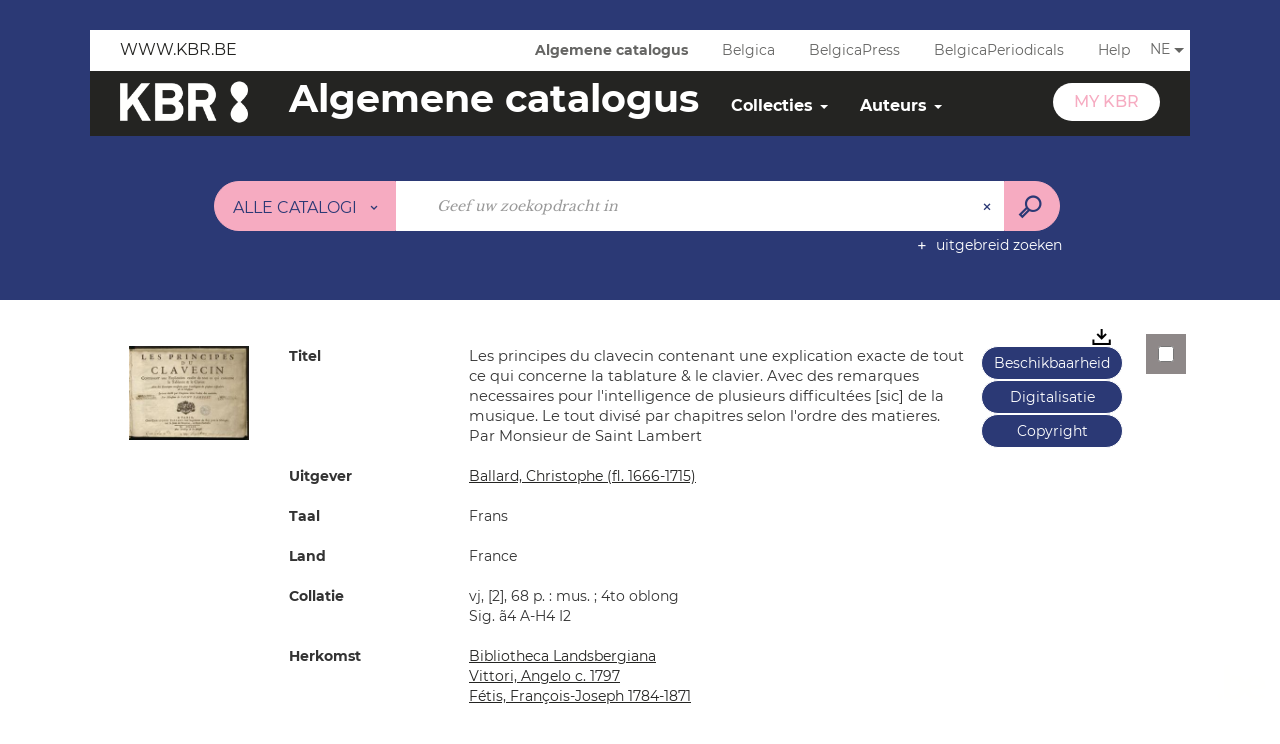

--- FILE ---
content_type: text/html; charset=utf-8
request_url: https://opac.kbr.be/LIBRARY/detailstatic.aspx?RSC_BASE=SYRACUSE&RSC_DOCID=17255068&TITLE=&_lg=nl-BE
body_size: 51558
content:
<!DOCTYPE html><html lang="nl-BE" dir="ltr" class="skin-BRDBNEW" xmlns="http://www.w3.org/1999/xhtml"><head><link rel="shortcut icon" type="image/x-icon" href="/ui/skins/BRDBNEW/images/favicon-std.ico" /><link rel="icon" type="image/x-icon" href="/ui/skins/BRDBNEW/images/favicon-std.ico" /><link rel="apple-touch-icon" href="/ui/skins/default/images/apple-touch-icon.png?v=25.1.9232.4" /><meta http-equiv="content-type" content="text/html; charset=utf-8" /><meta http-equiv="X-UA-Compatible" content="IE=edge" /><meta name="DC.Language" content="nl-BE" /><title>Les principes du clavecin contenant une explication exacte de tout ce qui concerne la tablature &amp; le clavier. Avec des remarques necessaires pour l'intelligence de plusieurs difficultées [sic] de la musique. Le tout divisé par chapitres selon l'ordre des matieres. Par Monsieur de Saint Lambert - OPAC</title><meta name="keywords" content=";" /><meta name="robots" content="index, follow" /><meta name="og:locale" property="og:locale" content="nl_BE" /><meta name="og:type" property="og:type" content="article" /><meta name="og:title" property="og:title" content="Les principes du clavecin contenant une explication exacte de tout ce qui concerne la tablature &amp; le clavier. Avec des remarques necessaires pour l'intelligence de plusieurs difficultées [sic] de la musique. Le tout divisé par chapitres selon l'ordre des matieres. Par Monsieur de Saint Lambert" /><meta name="og:url" property="og:url" content="https://opac.kbr.be/Library/doc/SYRACUSE/17255068/les-principes-du-clavecin-contenant-une-explication-exacte-de-tout-ce-qui-concerne-la-tablature-le-c" /><meta name="og:image" property="og:image" content="https://opac.kbr.be/Ils/digitalCollection/DigitalCollectionThumbnailHandler.ashx?documentId=21342601&amp;size=LARGE&amp;fallback=https%3a%2f%2fopac.kbr.be%2fui%2fskins%2fBRDBNEW%2fportal%2ffront%2fimages%2fGeneral%2fDocType%2fPREC_LARGE.png" /><meta name="twitter:title" content="Les principes du clavecin contenant une explication exacte de tout ce qui concerne la tablature &amp; le clavier. Avec des remarques necessaires pour l'intelligence de plusieurs difficultées [sic] de la musique. Le tout divisé par chapitres selon l'ordre des matieres. Par Monsieur de Saint Lambert" /><meta name="twitter:url" content="https://opac.kbr.be/Library/doc/SYRACUSE/17255068/les-principes-du-clavecin-contenant-une-explication-exacte-de-tout-ce-qui-concerne-la-tablature-le-c" /><meta name="twitter:image" content="https://opac.kbr.be/Ils/digitalCollection/DigitalCollectionThumbnailHandler.ashx?documentId=21342601&amp;size=LARGE&amp;fallback=https%3a%2f%2fopac.kbr.be%2fui%2fskins%2fBRDBNEW%2fportal%2ffront%2fimages%2fGeneral%2fDocType%2fPREC_LARGE.png" /><script>
      master = window.master || { };
      window.addEventListener("DOMContentLoaded", function () {
      master.DOMContentLoaded = true; // readyState n'est pas fiable, notamment readyState "interactive"
      });
      master.onDOMContentLoaded = function (callback) {
      if (master.DOMContentLoaded) {
      callback();
      } else {
      window.addEventListener("DOMContentLoaded", function () {
      callback();
      });
      }
      };
    </script><script>
      master.onDOMContentLoaded(function () {
      master.lazyLoadInstance = new LazyLoad({
      elements_selector: '.lazy',
      callback_loaded: function (el) {
      var event;
      var eventString = 'LazyLoad::Loaded';
      
      try {
      // !IE
      event = new CustomEvent(eventString, {});
      } catch (err) {
      // IE
      event = document.createEvent('CustomEvent');
      event.initCustomEvent(eventString, false, false, {});
      }
      
      el.dispatchEvent(event);
      },
      callback_finish: function () {
      master.lazyLoadFinished = true;
      var event;
      var eventString = 'LazyLoad::Finished';
      
      try {
      // !IE
      event = new CustomEvent(eventString, {});
      } catch (err) {
      // IE
      event = document.createEvent('CustomEvent');
      event.initCustomEvent(eventString, false, false, {});
      }
      
      window.dispatchEvent(event);
      }
      });
      });
    </script><base target="_top" /><meta name="HandheldFriendly" content="True" /><meta name="MobileOptimized" content="320" /><meta name="viewport" content="width=device-width, initial-scale=1, minimum-scale=1, maximum-scale=5, user-scalable=yes" /><!--Syracuse Front Javascript Libraries--><script type="text/javascript">
      
      //<![CDATA[
      
        var CFInstance = 'EXPLOITATION'; //Backward compatibility
        var ErmesManager = window.ErmesManager || {};
        ErmesManager.BasePath = '/';
        ErmesManager.BaseUrl = 'https://opac.kbr.be/';
        ErmesManager.ErmesJgrowlParams = '{"position": "top-right" , "closer" : false , "closerTemplate" : "&lt;div&gt;Fermer toutes les notifications&lt;/div&gt;"}';
        ErmesManager.WsQueryString = '';
        ErmesManager.ResetPasswordAllowed = 'true';
        ErmesManager.BaseUri = 'https://opac.kbr.be';
        
      
        ErmesManager.config = {};
        ErmesManager.config.LegacyHoldingMode=true;
        ErmesManager.config.CloudServicesBaseUrl='https://community.syracuse.cloud/EXPLOITATION/';
        ErmesManager.config.HoldingActions={NoteEnabled:false, ProvisionNoteEnabled:false};
        ErmesManager.config.RegistrationRenewalAllowed = false;
        ErmesManager.config.IlsChooseReservationPlaceEnabled = true;
        ErmesManager.config.HeaderDisplayMode = 'default';
        ErmesManager.config.HeaderFixedMode = false;
        ErmesManager.config.CasAuthenticationEnabled = false;
        ErmesManager.config.CasAuthenticationProvider = '';
        ErmesManager.config.ResetPasswordAllowed = true;
        ErmesManager.config.RegistrationAllowed = true;
        ErmesManager.config.ResetPasswordPage = 'https://opac.kbr.be/LIBRARY/resetpassword.aspx';
        ErmesManager.config.RegistrationPage = 'https://opac.kbr.be/LIBRARY/register.aspx';
        ErmesManager.config.AuthenticationAlertsCount = '0';
		    ErmesManager.config.AuthenticationManyAlertsMessage = '(0 meldingen)';
		    ErmesManager.config.AuthenticationSingleAlertsMessage = '(1 melding)';
        ErmesManager.config.RememberMe = true;
        ErmesManager.config.IsFormAuthenticationProvider = true;
        ErmesManager.config.EnableHoldingsAnonymousBookingMessage = 'true' === 'true';
        ErmesManager.config.EnableHoldingPlacesTopLevelFilter = 'false' === 'true';
        ErmesManager.config.EnableHoldingsSubscriptionCollapsed = false;
        ErmesManager.config.EnableHoldingsSubscriptionAlwaysShow = false;
				ErmesManager.config.AuthenticationFormBackgroundImageUrl = '';
        ErmesManager.config.AuthenticationFormIsFirstPosition = 'true' === 'true';
        ErmesManager.config.AuthenticationFormDialogWidth = 650;
        ErmesManager.config.AuthenticationIdentityBindingEnabled = false;
				ErmesManager.config.SearchMode = 'DEFAULT';
        ErmesManager.config.AuthenticationIdentityBindingAllowedModes = [
          
      
        ];
        ErmesManager.config.AuthenticationFormModeButtonWidth = 216;
        
        ErmesManager.config.SearchAssistantPreselectMode = 'false' === 'true';
        ErmesManager.config.CommentsEnableNote = 'true' === 'true';
        ErmesManager.config.CommentsEnableTitle = 'true' === 'true';
        ErmesManager.config.CommentsEnableNickname = 'true' === 'true';
        ErmesManager.COOKIES_FORM = 'ErmesForms_Library';
        ErmesManager.COOKIES_SEARCH = 'ErmesSearch_Library';
        ErmesManager.isAuthenticate = false;
        ErmesManager.deactivateDetailedView=true;

        ErmesManager.skin = {
          name: 'BRDBNEW',
          modern: false
        };

        ErmesManager.userInfos = {};
        ErmesManager.userInfos.UniqueIdentifier = 'BUILTIN-ANONYMOUS';
        ErmesManager.userInfos.SubscriptionExpirationMessage = '';
        ErmesManager.userInfos.UserAlertsMessages = '';
        ErmesManager.userInfos.PartnerSiteOfIntervention = '';
        ErmesManager.userInfos.HasPseudo = 'false';
        ErmesManager.userInfos.UserNameOrPseudo = 'Anonymous User';
        
        ErmesManager.rights = {};
        ErmesManager.rights.MemorizeSearch = false;
        ErmesManager.rights.Portal_1005 = false;
        ErmesManager.rights.Portal_1201 = false;
        ErmesManager.rights.Portal_2503 = false;
        ErmesManager.rights.Portal_2504 = false;
        ErmesManager.rights.Portal_3053 = false;

        ErmesManager.labels = {
          YesText: 'Ja',
NoText: 'Nee',
OkText: 'OK',
CancelText: 'Annuleren',
ListIndexText: '{0} van {1}',
CloseModalTitle: 'Dit venster sluiten',
Portal_DetailHoldingLabel: 'Exemplaren',
Portal_ResultsReserveDocument: 'Aanvragen',
Portal_HoldingActionLoanLabel: 'Reserveren',
Portal_HoldingActionExpoLabel: 'Ouvrir le calendrier',
Portal_HoldingSite: 'Site',
Portal_HoldingLocalisation: 'Plaats',
Portal_HoldingSection: 'Afdeling',
Portal_HoldingCote: 'Plaatsingscode',
Portal_HoldingType: 'Type',
Portal_HoldingStatut: 'Status',
Portal_HoldingDateBack: 'Retourdatum',
Portal_HoldingActionsLabel: 'Reserveer',
Portal_HoldingProvisionLabelDisplay: 'Kies uw plaats van terbeschikkingstelling',
Portal_ReservationDialogChooseLibraryDefaultSelectionText: '---',
Portal_HoldingsMobileIsAvailableLabel: 'Beschikbaar te {0}',
Portal_HoldingsMobileNotAvailableLabel: 'Retour voorzien op {0} {1}',
Portal_HoldingsMobileNotAvailableSiteLabel: 'tot {0}',
Portal_ReservationDialogCancelTitle: 'De reservering pop-up sluiten',
Portal_ReservationDialogTitle: 'Een exemplaar reserveren',
Portal_ReservationDialogText: 'Een exemplaar aanvragen',
Portal_ReservationDialogChooseLibrary: 'Kies uw plaats van afhaling:',
Portal_ReservationDialogChooseLibraryDefaultSelectionText: '---',
Portal_FormFieldRequiredText: 'Dit veld is verplicht',
Portal_ReservationDialogValidText: 'Reserveren',
Portal_ReservationDialogCancelText: 'Annuleren',
Portal_HoldingAddNoteModalTitle: 'Een reserveringsnota toevoegen',
Portal_HoldingAddNoteModalCloseTitle: 'Het toevoegvenster van een reserveringsnota sluiten',
Portal_HoldingAddNoteModalPlaceholder: 'Voeg een optionele reserveringsnota toe',
Portal_HoldingsStatementView: 'Raadplegen',
Portal_DetailHoldingsStatementLabel: 'Statussen van collectie',
Portal_HoldingsStatementSite: 'Site',
Portal_HoldingsStatementLocalisation: 'Locatie',
Portal_HoldingsStatementSection: 'Afdeling',
Portal_HoldingsStatementCote: 'Score',
Portal_HoldingsStatementWhenStart: 'Begin',
Portal_HoldingsStatementWhenEnd: 'Einde',
Portal_HoldingsStatementGap: 'Lacunes',
Portal_HoldingsStatementRange: 'Omvang',
Portal_HoldingsStatementStartNumber: 'Beginnummer',
Portal_HoldingsStatementEndNumber: 'Eindnummer',
Portal_HoldingsStatementWhenStartAsText: 'Begin',
Portal_HoldingsStatementWhenEndAsText: 'Einde',
Portal_ReservationDialogSelectText: 'Selecteren',
Portal_ReservationSecondDialogChooseLibrary: 'Kies de afhaalbibliotheek',
Portal_ReservationSecondDialogTitle: 'Kies de afhaalbibliotheek',
Portal_ReservationSecondDialogValidText: 'De reservering bevestigen',
Portal_ReservationSecondDialogValidTitle: 'Deze reservering bevestigen',
Portal_ReservationDialogExcludedLocationText: 'Niet reserveerbaar',
Portal_ReservationSecondDialogYourLibraryIs: 'Uw afhaalplaats is : {0}',
Portal_MyAccountPreferencesHeaderTitle: 'Mijn zoekvoorkeuren',
Portal_MyAccountPreferencesHeaderIntro: 'U kunt de criteria configureren voor elk van de volgende zoekopdrachten',
Portal_MyAccountPreferencesItemIntroPreselection: 'U hebt geselecteerd :',
Portal_MyAccountPreferencesItemIntroNoPreselection: 'Geen enkel criterium geselecteerd',
Portal_MyAccountPreferencesItemEdit: 'Wijzigen',
Portal_CasAuthenticationText: 'Interne toegang',
Portal_ExternalAuthenticationText: 'Externe toegang',
Portal_LogonTitle: 'Aanmelden',
Portal_LogonModalCloseTitle: 'Het verbindingsvenster sluiten',
Portal_DisabledAccountLogonTitle: 'Authenticatie mislukt',
Portal_LoginText: 'Lezerskaartnummer, login of emailadres',
Portal_LoginPlaceholderText: 'Lezerskaartnummer, login of emailadres',
Portal_PasswordText: 'Wachtwoord',
Portal_PasswordPlaceholderText: 'Wachtwoord',
Portal_LogonForgottenPasswordText: 'Wachtwoord vergeten?',
Portal_LogonRegisterMessage: 'Nog geen MyKBR-account?',
Portal_LogonRegisterNowText: 'Maak hier één aan',
Portal_ErrorHappened: 'Er is een fout opgetreden',
Portal_CaptureCurrentSearch: 'De zoekopdracht opslaan',
Portal_CaptureSearchName: 'Naam',
Portal_ShareSearchShowMoreOptions: 'meer criteria',
Portal_ShareSearchHideMoreOptions: 'Verberg criteria',
Portal_AdvancedCaptureSearchTitle: 'De zoekopdracht delen',
Portal_CaptureSearchModifyTitle: 'Argumenten aanpassen',
Portal_CaptureSearcResultTitle: 'Overzicht',
Portal_CancelText: 'Annuleren',
Portal_ShareSearchPermalinkCopy: 'Kopiëren naar het klembord',
Portal_ShareSearchPermalinkPreview: 'Overzicht van de zoekopdracht - Nieuw venster',
Portal_CaptureSearchCopyJson: 'De zoekopdracht naar klembord kopiëren',
Portal_ShareSearchPermalinkModalLabel: 'Geef een naam om te zoeken en klik op "Kopiëren naar het klembord" om de URL van uw zoekopdracht op slaan.',
Portal_CaptureClipboardCopyDone: 'De opname is naar uw klembord gekopieerd',
Portal_UrlClipboardCopyDone: 'De link is naar uw klembord gekopieerd',
Portal_CaptureSearchCancelTitle: 'De opgeslagen zoekopdracht annuleren',
Portal_CaptureNotice: 'De documentbeschrijving opslaan',
Portal_ShareSearchCancelTitle: 'Het delen van de zoekopdracht annuleren',
Portal_SearchPreferencesModalTitle: 'Zoekcriteria onthouden',
Portal_SearchPreferencesIntroText: 'De gekozen criteria worden toegepast bij elke zoekopdracht "{0}".',
Portal_PreselectFacetsCancelTitle: 'Deze wijziging annuleren',
Portal_PreselectFacetsInfoNoPreferenceNoPreselection: 'U heeft nog geen criteria onthouden in uw account.',
Portal_MyAccountPreferencesItemSearch: 'Zoeken',
Portal_CloseModalTitle: 'Dit venster sluiten',
Portal_AnonymousHoldingInfo: 'Om een exemplaar te reserveren, moet u ingelogd zijn. De reserveringen zijn afhankelijk van uw lopende abonnement.',
Portal_HoldingInSubscription: 'Binnen mijn abonnement ({0})',
Portal_HoldingNotInSubscription: 'Buiten abonnement ({0})',
Portal_HoldingBookingTooltipCantRenew: 'Reservering onmogelijk',
Portal_PersoAuthentificationMyAccountLink: 'My KBR',
Portal_RememberMeText: 'Aangemeld blijven',
Portal_HoldingActionProvisonRequestLabel: 'Raadpleging vragen',
Portal_HoldingProvisionTooltipDescription: 'Een verzoek voor beschikbaarstelling doen voor dit exemplaar',
Portal_ProvisionDialogCancelTitle: 'Verzoek voor raadpleging annuleren',
Portal_ProvisionDialogTitle: 'Verzoek voor raadpleging ter plaatse',
Portal_ProvisionDialogValidText: 'Het verzoek bevestigen',
Portal_ProvisionDialogCancelText: 'Annuleren',
Portal_ProvisionDialogContentHeaderText: '&lt;div class="alert alert-info" role="alert"&gt;\n &lt;span class="glyphicon glyphicon-info-sign" aria-hidden="true"&gt;&lt;/span&gt;\n &lt;span class="sr-only"&gt;&lt;/span&gt;\n &lt;span class="provision-body-header-description"&gt;Dit document zal u ter beschikking worden gesteld voor raadpleging ter plaatse in zaal Patrimonium - Sabatier d\'Espeyran, tijdens de &lt;span class="provision-body-header-library"&gt; openingstijden van de Mediatheek Emile Zola&lt;/span&gt; (zaal is op zondag gesloten)&lt;/span&gt;&lt;p&gt;\n&lt;/p&gt;&lt;/div&gt;',
Portal_ProvisionDialogContentFooterText: 'Bevestigt u het verzoek voor raadpleging van &lt;b&gt;« {0} »&lt;/b&gt; in zaal Patrimonium?',
Portal_DownloadText: 'Downloaden',
Portal_SearchFormFieldOrIndicator: '- of -',
Portal_SearchFormSelectFieldNoResult: 'Geen resultaat voor "{0}"',
Portal_SearchFormSelectFieldStartTyping: 'Begin met typen om te zoeken',
Portal_SearchFormThesaurusFieldLoadingText: 'Chargement...',
Portal_SearchFormThesaurusFieldNoResultsText: 'Aucun résultat',
Portal_SearchFormSelectFieldAddNewEntry: 'Staat de waarde niet in de lijst, klik dan hier om ze toe te voegen',
Portal_SearchFormFieldValidationErrorMessage: 'Dit veld is verplicht',
Portal_SearchFormFieldRequiredSelectionErrorMessage: 'Gelieve een waarde te selecteren of te creëren.',
Portal_FormAdvanceSearchTitle: 'Uw zoekopdracht bevestigen',
Portal_FormSearchLabel: 'Zoeken',
Portal_FormAdvanceClearTitle: 'De ingevoerd zoekopdracht wissen',
Portal_FormClearLabel: 'Verwijderen',
Portal_SearchFormResetField: 'De waarde verwijderen',
Portal_ErmesSearchBoxHint: 'Geef uw zoekopdracht in',
Portal_SearchFormHeadingTitle: 'Catalogus',
Portal_SearchFormAddHiddenFieldTitle: 'Criteria toevoegen aan de geavanceerde zoekopdracht',
Portal_SearchFormAddHiddenFieldLabel: 'Een criterium toevoegen',
Portal_SearchFormAddHiddenFieldModalDescription: 'Het criterium wordt toegevoegd aan het zoekformulier',
Portal_SearchFormFieldDateRangeToLabel: 'tot',
Portal_SearchFormAddHiddenFieldModalTitle: 'Een zoekcriterium selecteren',
Portal_ErmesSearchTitle: 'Zoekopdracht',
Portal_BtnSearchFieldClear: 'Het zoekveld verwijderen',
Portal_BtnSearchFieldSubmit: 'Zoeken in zone {0}',
Portal_AdvancedSearchFormLabel: 'Geavanceerde zoekopdracht in zone {0}',
Portal_LogonConnectWithAnotherIdentity: 'ou',
Portal_LogonButtonText: 'Aanmelden',
Portal_LogonButtonShowForm: 'Formulier',
BackText: 'Terug',
Portal_LogonFilterMode: 'Filteren',
Portal_LogonInformationText: 'Om in te loggen',
Portal_NewItemFlagDefaultLabel: 'Nieuwe beschrijving',
Portal_SerialDialogCancelTitle: 'Modaal venster van de tijdschriftnummers sluiten',
Portal_SerialDialogClose: 'Sluiten',
Portal_HoldingSerialNumber: 'Nummer/Datum van publicatie',
Portal_SerialDialogTitle: 'Details van de nummers van tijdschriftnummer {0}',
Portal_HoldingSerialLocalisation: 'Lokalisatie',
Portal_HoldingSerialSection: 'Afdeling',
Portal_HoldingSerialCallNumber: 'Score',
Portal_HoldingSerialStatus: 'Status',
Portal_HoldingSerialEx: 'Exemplaar',
Portal_SerialColumnDisplayTitle: 'Tijdschriftnummers bekijken',
Portal_SerialColumnButton: 'Bekijken',
Portal_SerialColumnButtonLoading: 'Herstel in uitvoering ...',
Portal_HoldingNothingInSubscription: 'Er zijn op dit moment geen exemplaren beschikbaar.',
Portal_HoldingConsultOnline: 'Online raadplegen',
Portal_HoldingBookingTooltipCantConsult: 'Raadpleging onmogelijk',
Portal_HoldingBookingTooltipCantConsultDescription: 'Dit werk wordt al geraadpleegd, probeer het later nog eens',
Portal_DetailHoldingsMapControlHomeTooltip: 'Alle exemplaren weergeven',
Portal_DetailHoldingsMapControlLocationTooltip: 'Mijn huidige positie weergeven',
Portal_DetailHoldingsMapControlLocationDeniedTooltip: 'Uw huidige positie is niet beschikbaar',
Portal_DetailHoldingsMapCurrentLocationMarkerTooltip: 'Uw huidige positie',
Portal_DetailHoldingsMapOffMapHoldingsLabel: 'Exemplaren buiten de kaart',
Portal_DetailHoldingsMapLibraryMoreDetails: 'Meer informatie ...',
Portal_BiblioMapsLinkLabel: 'BiblioMaps',
Portal_BiblioMapsHeaderColumnLabel: 'BiblioMaps',
TermSynonymLabel: '{0} (gebruikt voor {1})',
TermNeighborLabel: '{0} (gerelateerd aan {1})',
TermRedirectionLabel: '{0} (nieuwe term voor {1})',
TermRedirectionSourceLabel: '{0} (oude term voor {1})',
Portal_ReservationDialogSingleHoldingPlaceText: 'Het exemplaar zal ter beschikking gesteld worden van de bibliotheek:',
Portal_ReservationDialogSingleHoldingPlacetitle: 'Bevestig de reservering',
Portal_DetailSessionLabel: 'Sessions',
Portal_HoldingActionSessionLabel: 'S\'inscrire',
Portal_AnonymousCalendarSessionInfo: 'Pour s\'inscrire à une session, il est nécessaire d\'être authentifié.',
Portal_BasketRenamePromptTitle: 'De lijst herbenoemen',
EndDateText: 'Einddatum',
StartDateText: 'Begindatum',
Portal_DetailPanelTitleCalendarSessions: 'Zich inschrijven voor',
Portal_TypeaheadNoResultStatus: 'Geen enkel voorstel',
Portal_TypeaheadResultsStatus: '{0} beschikbare voorstellen',
Portal_SearchFormAddFieldTitle: 'Een beperking "{0}" toevoegen',
Portal_SearchFormRemoveFieldTitle: 'De beperking "{0}" verwijderen',
Portal_ILSClientCancelCalendarReservation: 'Annulering van de inschrijving',
Portal_ILSClientCancelReservation: 'Annulering van de reservering',
Portal_ILSClientConfirmCancelCalendarReservationMessage: 'Bevestigt u de annulering van uw inschrijving?',
Portal_ILSClientConfirmCancelCalendarReservationTitle: 'Annulering van uw inschrijving',
Portal_ILSClientConfirmCancelReservationMessage: 'Bevestigt u de annulering van uw reservering?',
Portal_ILSClientConfirmCancelReservationTitle: 'Annulering van uw reservering',
Portal_CancelHoldingActionSessionLabel: 'Uw inschrijving annuleren',
Portal_CancelHoldingActionLoanLabel: 'Uw reservering annuleren',
Portal_HoldingSerialUtilisation: 'Gebruik'
        };

        ErmesManager.labels.Portal_AuthenticationFormModeButtonSeparatorText = '';
        ErmesManager.labels.Portal_Authentication_FormHtmlContent = '';
        ErmesManager.labels.HoldingAddNoteModalPlaceholder = 'Voeg een optionele reserveringsnota toe';
        ErmesManager.labels.HoldingAddNoteModalTitle = 'Een reserveringsnota toevoegen';
        ErmesManager.labels.HoldingAddNoteModalCloseTitle = 'Het toevoegvenster van een reserveringsnota sluiten';
        ErmesManager.labels.CloseText = 'Sluiten';
        ErmesManager.labels.ReportThumbnailWrongUrl = 'Het hulpmiddel Portal|ReportThumbnailWrongUrl is niet gedefinieerd.';
        ErmesManager.labels.ReportThumbnailModalTitle = 'Bevestiging';
        ErmesManager.labels.ReportThumbnailModalBody = 'Bevestigt u de beschrijving van deze thumbnail?&lt;br/&gt;&lt;div style="text-align:center;margin:5px"&gt;&lt;img src="{0}"/&gt;&lt;/div&gt;';
        ErmesManager.labels.ErmesHeaderAccountWip = 'Uw account wordt gerecupereerd...';
        ErmesManager.labels.ErrorHappened = 'Er is een fout opgetreden';
        ErmesManager.labels.UnexpectedServerResponse = 'Onverwacht antwoordformaat';
        ErmesManager.labels.GrowlErrorTitle = 'Fout';
        ErmesManager.labels.TooltipLoading = 'Bezig met laden';
        ErmesManager.labels.CaptureSearchChooseRendering = 'Weergave';
        ErmesManager.labels.CaptureSearchChooseNumber = 'Aantal weer te geven documentbeschrijvingen';
        ErmesManager.labels.CaptureSearchTitle = 'De zoekopdracht opslaan';
        ErmesManager.labels.CommentModalValid = 'Bevestigen';
        ErmesManager.labels.CommentModalCancel = 'Annuleren';
        ErmesManager.labels.CommentWasSuccessfullyDeleted = 'De reactie werd verwijderd.';
        ErmesManager.labels.NoteWasSuccessfullyDeleted = 'De waardering werd verwijderd';
        ErmesManager.labels.SelectionModalClose = 'Sluiten';
        ErmesManager.labels.ConfirmBoxConfirm = 'Bevestigen';
        ErmesManager.labels.ConfirmBoxCancel = 'Annuleren';
        ErmesManager.labels.PublicSearchFormValid = 'Versturen';
        ErmesManager.labels.PublicSearchFormCancel = 'Annuleren';
        ErmesManager.labels.PrivateSearchFormValid = 'Bevestigen';
        ErmesManager.labels.PrivateSearchFormCancel = 'Annuleren';
        ErmesManager.labels.ExpositionResaFormValid = 'Het verzoek doorsturen';
        ErmesManager.labels.ExpositionResaFormClose = 'Sluiten';
        ErmesManager.labels.EnrichissementsLoading = 'Wordt geladen, even geduld';
        ErmesManager.labels.BasketPageTitle = 'Mijn favorieten';
        ErmesManager.labels.SelectionPageTitle = 'Huidige selectie';
        ErmesManager.labels.ErmesSearchPageTitle = '{0} - Zoekopdracht';
        ErmesManager.labels.ErmesSearchLoadingPageTitle = 'Laden…';
        ErmesManager.labels.ErmesSearchDetailPageTitle = '{0}';
        ErmesManager.labels.TagPageTitle = 'Tag';
        ErmesManager.labels.HoldingHelpHoldingMultiple = 'Vink de exemplaren aan die u interesseren. Het eerste beschikbare exemplaar uit uw selectie zal worden gereserveerd';
        ErmesManager.labels.HoldingHelpHoldingPlace = 'Kies uw plaats van terbeschikkingstelling';
        ErmesManager.labels.CaptureSearchStandardRendering = 'Miniaturen';
        ErmesManager.labels.CaptureSearchShortRendering = 'Kort';
        ErmesManager.labels.CaptureSearchScrollingRendering = 'Spoorweg';
        ErmesManager.labels.ErmesFormTitle = 'Uitgebreid zoeken';
        ErmesManager.labels.CalendarEventTitleSingular = 'Evenement:';
        ErmesManager.labels.CalendarEventTitlePlural = 'Evenementen';
        ErmesManager.labels.ValidateEventSubscription = 'De inschrijving bevestigen';
        ErmesManager.labels.CancelText = 'Annuleren';
        ErmesManager.labels.BackText = 'Terug';
        ErmesManager.labels.AgendaCalendarHelpTooltip = 'Selecteer een periode om uw zoekopdracht te verfijnen';
        ErmesManager.labels.ExportLinkFold = 'Exports, gemaskeerd';
        ErmesManager.labels.ExportLinkUnFold = 'Exports, zie hieronder';
        ErmesManager.labels.AddNewTagNotice = 'Deze nieuwe tag toevoegen';
        ErmesManager.labels.AddNewTagName = 'Naam van de nieuwe tag die moet toegevoegd worden voor';
        ErmesManager.labels.ErrorAuthenticateInput = 'te controleren';
        ErmesManager.labels.PasswordLostAuthenticate = 'Wachtwoord vergeten';
        ErmesManager.labels.ErrorAuthenticatePage = 'Fout tijdens de identificatie';
        ErmesManager.labels.SurveyMessageConfirmVote = 'Bedankt om te stemmen';
        ErmesManager.labels.SurveyVotedAlready = 'U hebt al gestemd';
        ErmesManager.labels.RoyalSliderStatePause = 'De carrousel lezen.';
        ErmesManager.labels.RoyalSliderStatePlay = 'De carrousel pauzeren.';
        ErmesManager.labels.SearchQueryAllDocument = 'Alle documenten';
        ErmesManager.labels.DefaultDropdownItemSelectedFormat = '{0}, geselecteerd';
        ErmesManager.labels.JGrowlCloserMessage = 'Alle berichten sluiten';
        ErmesManager.labels.RoyalSliderLabels_ArrowRight = 'Volgende inhoud';
        ErmesManager.labels.RoyalSliderLabels_ArrowLeft = 'Vorige inhoud';
        ErmesManager.labels.RoyalSliderLabels_FullScreen = 'De slider in de volledig scherm-modus zetten';
        ErmesManager.labels.RoyalSliderLabels_PlayVideo = 'De video starten';
        ErmesManager.labels.RoyalSliderLabels_NavSelected = ', geselecteerd';
        ErmesManager.labels.FacetCollectionDisplayed = ', weergegeven';
        ErmesManager.labels.FacetCollectionCollapsed = ', gemaskeerd';
        ErmesManager.labels.ErrorModalFieldRequiredAccessibility = 'U bent dit verplicht veld vergeten.';
        ErmesManager.labels.RoyalSliderBulletContentNotSelected = 'De inhoud weergeven {0}';
        ErmesManager.labels.RoyalSliderBulletContentSelected = 'Inhoud {0} - weergegeven';
        ErmesManager.labels.RssFeedLinkTitle = 'De RSS-feeds verkrijgen, nieuw venster';
        ErmesManager.labels.CnilBannerContent = 'Door uw bezoek aan onze site verder te zetten, aanvaardt u het gebruik van cookies door onze services alsook door services van derden.&lt;br/&gt;&lt;a href="/charte-cookies.aspx"&gt;Om hierover meer te weten en de cookies te configureren...&lt;/a&gt;';
        ErmesManager.labels.SuggestionSearch = 'Zoekopdracht naar aanbevelingen';
        ErmesManager.labels.SdiMemorySearchSubscribeNewsLettersSuccess = 'U bent nu geabonneerd op deze nieuwsbrief';
        ErmesManager.labels.SdiMemorySearchSubscribeSuccess = 'U bent nu geabonneerd op deze zoekopdracht';
        ErmesManager.labels.DetailHoldingsVerify = 'Beschikbare exemplaren worden gecheckt...';
        ErmesManager.labels.RenewLoanSuccess = 'Verlenging succesvol gebeurd';
        ErmesManager.labels.RenewLoanErrorNotSpecified = 'Fout niet gespecificeerd.';
        ErmesManager.labels.CancelReservationSuccess = 'Annulering geslaagd.';
        ErmesManager.labels.CancelReservationErrorNotSpecified = 'Fout niet gespecificeerd.';
        ErmesManager.labels.ContributionFormSending = 'Wordt verzonden...';
        ErmesManager.labels.ContributionFormSuccess = 'Uw bijdrage wordt in aanmerking genomen.';
        ErmesManager.labels.GetErrorHolding = 'Fout tijdens de hernemen van het exemplaar';
        ErmesManager.labels.GetNotAvaibleHolding = 'Niet beschikbaar';
        ErmesManager.labels.ConfirmDialogBasketTitle = 'Alle favorieten legen';
        ErmesManager.labels.ConfirmDialogBasketFolderTitle = 'De lijst "{0}" verwijderen';
        ErmesManager.labels.ConfirmDialogBasketText = 'Weet u zeker dat u alle documenten uit uw favorieten wilt verwijderen? Deze actie is onomkeerbaar.';
        ErmesManager.labels.ConfirmDialogBasketTextByFilter = 'Bevestigt u de verwijdering van de lijst "{0}"?';
        ErmesManager.labels.PnbConfirmBoxTitle = 'Het hulpmiddel Portal|PnbConfirmBoxTitle is niet gedefinieerd.';
        ErmesManager.labels.PnbConfirmBoxMessage = '&lt;div class="row alert alert-info" style="text-align:center;"&gt;\nU staat op het punt een e-document uit te lenen, bevestig uw keuze.\n&lt;/div&gt;\n&lt;div class="row adobe-info" style="margin-top:40px; text-align:center;"&gt;\n &lt;p style="margin-bottom: 10px;"&gt;\n Om uw boek te downloaden, is de software Adobe Digital Editions vereist.\n &lt;/p&gt;\n &lt;p&gt;\n Ga naar &lt;a href="http://www.adobe.com/fr/products/digital-editions/download.html" target="_blank"&gt;deze pagina&lt;/a&gt; om het te installeren.\n &lt;/p&gt;\n &lt;/div&gt;';
        ErmesManager.labels.searchLabelDefault = 'Zoeken van het document';
        ErmesManager.labels.RecongnitionLabelInput = 'Spraakherkenning...';
        ErmesManager.labels.StartSearch = 'Zoeken in zone {0}';
        ErmesManager.labels.SearchFormLabel = 'Zoekopdracht in zone {0}';
        ErmesManager.labels.MyAccountAddToBasketNothingSelected = 'Gelieve ten minste één document te selecteren.';
        ErmesManager.labels.Portal_CancelReservationNoReservationSelected = 'Gelieve tenminste één document te selecteren.';
        ErmesManager.labels.Portal_CancelReservationConfirmTitle = 'Deze annulering bevestigen';
        ErmesManager.labels.Portal_CancelReservationCancelTitle = 'Deze annulering annuleren';
        ErmesManager.labels.Portal_PreselectFacetsInfoNoPreference = 'Uw criteria onthouden in uw account.';
        ErmesManager.labels.Portal_PreselectFacetsInfoPreferenceEqualsPreselection = 'De criteria zijn bewaard in uw profiel,';
        ErmesManager.labels.Portal_PreselectFacetsInfoPreferenceIsNotPreselection = 'De criteria zijn verschillend van diegene die onthouden zijn in uw account.';
        ErmesManager.labels.Portal_PreselectFacetsInfoPreferenceRestoreSuccess = 'De criteria zijn hersteld.';
        ErmesManager.labels.Portal_PreselectFacetsInfoPreferenceSaveSuccess = 'De criteria zijn onthouden.';
        ErmesManager.labels.Portal_PreselectFacetsInfoPreferenceSaveTooltip = 'De zoekcriteria in uw account opslaan';
        ErmesManager.labels.Portal_PreselectFacetsInfoPreferenceValidateTooltip = 'De selecteeerde criteria bevestigen';
        ErmesManager.labels.Portal_PreselectFacetsInfoPreferenceRestoreTooltip = 'De criteria van de opgeslagen zoekopdracht onthouden in uw account restaureren.';
        ErmesManager.labels.Portal_PreselectFacetsResetButton = 'Resetten';
        ErmesManager.labels.Portal_PreselectFacetsValidateButton = 'Bevestigen';
        ErmesManager.labels.Portal_PreselectFacetsSaveButton = 'Onthouden';
        ErmesManager.labels.Portal_PreselectFacetsCancelButton = 'Annuleren';
        ErmesManager.labels.Portal_PreselectFacetsModalTitle = 'Uw zoekcriteria voorverkiezen';
        ErmesManager.labels.Portal_PreselectFacetsIntroText = 'De gekozen criteria worden toegepast bij elke zoekactie in het scenario {0}.';
        ErmesManager.labels.Portal_PreselectFacetsSelectedInfo = 'U heeft geselecteerd :';
        ErmesManager.labels.Portal_PreselectFacetsSelectedInfoEmpty = 'Geen enkel criterium geselecteerd';
        ErmesManager.labels.Portal_PreselectFacetsRestoreButton = 'Restaureren';
        ErmesManager.labels.Portal_FacetCollectionCollapsed = ', gemaskeerd';
        ErmesManager.labels.Portal_FacetCollectionDisplayed = ', weergegeven';
        ErmesManager.labels.Portal_SearchHistoryTableDateHeader = 'Wanneer';
        ErmesManager.labels.Portal_SearchHistoryTableScenarioHeader = 'Waar';
        ErmesManager.labels.Portal_SearchHistoryTableSearchHeader = 'Zoeken';
        ErmesManager.labels.Portal_SearchHistoryTableFiltersHeader = 'filters';
        ErmesManager.labels.Portal_SearchHistoryTableCountHeader = 'antwoorden';
        ErmesManager.labels.Portal_SearchHistoryTableActionHeader = 'acties';
        ErmesManager.labels.Portal_SearchHistoryModalTitle = 'Zoekgeschiedenis';
        ErmesManager.labels.Portal_SearchHistoryModalCloseTitle = 'Het geschiedenisvenster van uw zoekopdrachten sluiten';
        ErmesManager.labels.Portal_SearchHistoryCancelButton = 'Annuleer';
        ErmesManager.labels.Portal_SearchHistoryItemSearchAction = 'Start een onderzoek';
        ErmesManager.labels.Portal_SearchHistoryItemMemorizeAction = 'Onthouden in uw account';
        ErmesManager.labels.Portal_SearchHistoryItemRemoveAction = 'Verwijderen';
        ErmesManager.labels.Portal_RawRecordClipboardCopyButton = 'Dit document naar het klembord kopiëren';
        ErmesManager.labels.Portal_RawRecordClipboardCopyDone = 'Het document werd gekopieerd naar het klembord';
        ErmesManager.labels.Portal_RawRecordPopupTitle = 'Native XML-document';
        ErmesManager.labels.Portal_ExpositionResaWindowLabel = 'Een verzoek voor reservering van een animatietool indienen';
        ErmesManager.labels.Portal_ExpositionResaWindowCloseTitle = 'Het venster van de aanvraag voor reservering van een animatietool sluiten';
        ErmesManager.labels.Portal_ExpositionResaBookingTypeHolding = 'Réservation';
        ErmesManager.labels.Portal_ExpositionResaBookingTypeHoldingRequest = 'Demande de réservation';
        ErmesManager.labels.Portal_ExpositionResaBookingTypeLoan = 'Leningen';
        ErmesManager.labels.Portal_CancelText = 'Annuleren';
        ErmesManager.labels.Portal_BackText = 'Terug';
        ErmesManager.labels.Portal_ExpositionResaFormValid = 'Het verzoek doorsturen';
        ErmesManager.labels.Portal_ExpositionResaFetchBookings = 'Bevestiging van reserveringen betreffende deze animatietool';
        ErmesManager.labels.Portal_ExpositionResaNewRange = 'Uw keuze van data';
        ErmesManager.labels.Portal_AgendaDatepickerFromDate = 'Van';
        ErmesManager.labels.Portal_AgendaDatepickerToDatee = 'Tot';
        ErmesManager.labels.Portal_SubscriptionExpirationWarningDescription = 'U kunt nog documenten reserveren (tot 6 maanden na datum), maar om ze te raadplegen moet u eerst uw lidmaatschap vernieuwen aan het onthaal.';
        ErmesManager.labels.Portal_SubscriptionExpirationWarningTitle = 'Informatie over uw abonnement';
        ErmesManager.labels.Portal_AccountWarningTitle = 'Informatie over uw account';
        ErmesManager.labels.Portal_AuthenticationAlertRenewRegistrationBtnText = 'Hier klikken om naar mijn profiel te gaan';
        ErmesManager.labels.Portal_AuthenticationAlertVirtualPurseBtnText = 'Hier klikken om naar mijn portemonnee te gaan';      
        ErmesManager.labels.Portal_ShowExpirationWarningCancelTitle = 'Deze waarschuwing sluiten';
        ErmesManager.labels.Portal_ProvisionDialogCancelTitle = 'Verzoek voor raadpleging annuleren';
        ErmesManager.labels.Portal_ProvisionDialogTitle = 'Verzoek voor raadpleging ter plaatse';
        ErmesManager.labels.Portal_ProvisionDialogValidText = 'Het verzoek bevestigen';
        ErmesManager.labels.Portal_ProvisionDialogCancelText = 'Annuleren';
        ErmesManager.labels.Portal_ProvisionDialogContentHeaderText = '&lt;div class="alert alert-info" role="alert"&gt;\n &lt;span class="glyphicon glyphicon-info-sign" aria-hidden="true"&gt;&lt;/span&gt;\n &lt;span class="sr-only"&gt;&lt;/span&gt;\n &lt;span class="provision-body-header-description"&gt;Dit document zal u ter beschikking worden gesteld voor raadpleging ter plaatse in zaal Patrimonium - Sabatier d\'Espeyran, tijdens de &lt;span class="provision-body-header-library"&gt; openingstijden van de Mediatheek Emile Zola&lt;/span&gt; (zaal is op zondag gesloten)&lt;/span&gt;&lt;p&gt;\n&lt;/p&gt;&lt;/div&gt;';
        ErmesManager.labels.Portal_ProvisionDialogContentFooterText = 'Bevestigt u het verzoek voor raadpleging van &lt;b&gt;« {0} »&lt;/b&gt; in zaal Patrimonium?';
        ErmesManager.labels.Portal_ExpositionBookingCalendarLabel = 'Tijdschema voor reservering';
        ErmesManager.labels.Portal_ExpositionBookingHelpUserLigde = 'Kies een begin- en einddatum voor de reservering in de kalender hieronder.';
        ErmesManager.labels.Portal_ExpositionBookingTransportModeLabel = 'Modus transport';
        ErmesManager.labels.Portal_ExpositionBookingGoTransportModeLabel = 'Naar';
        ErmesManager.labels.Portal_ExpositionBookingReturnTransportModeLabel = 'Terug';
        ErmesManager.labels.Portal_ExpositionBookingSummupLabel = 'Verzoek tot reservering voor de periode van';
        ErmesManager.labels.Portal_ExpositionBookingSummupSeparatorLabel = 'tot';
        ErmesManager.labels.Portal_HoldingsInformationMessage = 'Voor het raadplegen van documenten blijft het verplicht uw documenten te reserveren (2 werkdagen op voorhand).';
        ErmesManager.labels.Portal_ILSClientReservation = 'Reservering';
		    ErmesManager.labels.Portal_ReservationMapSiteChoice = 'Kies de bibliotheek waar u het document wilt reserveren';
        ErmesManager.labels.Portal_DetailGoBackToSearch = 'Terug naar de zoekresultaten';
		    ErmesManager.labels.Portal_DetailHoldingsMapLabel = 'Locatie van de exemplaren';
		    ErmesManager.labels.Portal_DetailHoldingsMapCountLabel = '{0} exemplaren';
		    ErmesManager.labels.Portal_DetailHoldingsMapCountLabelSingular = '1 exemplaar';
		    ErmesManager.labels.Portal_DetailHoldingsMapNoHondlingOnMap = 'Geen exemplaren in dit geografisch gebied ...';
        ErmesManager.labels.Portal_PreselectFacetsModifyLinkLabel = 'De voorgekozen criteria aanpassen';
        ErmesManager.labels.Portal_SearchAssistantButtonLabel = 'Ondersteund zoeken';
        
      
      //]]></script><script>
      
      window.ErmesManager = window.ErmesManager || {};
      
    </script><script type="text/javascript" src="/ui/plug-in/portal/portal-front-all.js?v=25.1.9232.4" defer="defer"> </script><script type="text/javascript" src="/ui/plug-in/syracuse-dist/js/ComponentFactory.js?v=25.1.9232.4" defer="defer"> </script><link rel="stylesheet" type="text/css" href="/ui/skins/default/portal/front/portal-front-all.css?v=25.1.9232.4" /><script type="text/javascript" src="/dropzone-locale-nl-BE.ashx?v=25.1.9232.4" defer="defer"> </script><script type="text/javascript">
      master.onDOMContentLoaded(function () {
        bootbox.addLocale('nl-BE', {
          OK: ErmesManager.labels.CommentModalValid,
          CANCEL: ErmesManager.labels.CommentModalCancel,
          CONFIRM: ErmesManager.labels.ConfirmBoxConfirm,
          CLOSE: ErmesManager.labels.SelectionModalClose,
        });
        bootbox.setLocale('nl-BE');
      });
    </script><script type="text/javascript">
      master.onDOMContentLoaded(function() {
        $.extend($.fn.royalSlider.defaults, {
          arrowsNavAutoHide: !ErmesManager.skin.modern,
          controlsInside: !ErmesManager.skin.modern
        });
      });
    </script><script type="text/javascript" src="/ui/plug-in/dayjs/locale/nl.js?v=25.1.9232.4" defer="defer"> </script><script type="text/javascript">
      
        window.addEventListener("DOMContentLoaded", function () {
          dayjs.extend(window.dayjs_plugin_customParseFormat);
          dayjs.extend(window.dayjs_plugin_localizedFormat);
          dayjs.locale('nl'); 
        });
      
    </script><!--XmlForms JavaScript libraries--><script type="text/javascript">
        window.addEventListener("DOMContentLoaded", function () {
      
      
        formManager.debug = false;
        formManager.inputKey = '';
        formManager.savingText = 'Wordt opgeslagen...';
        formManager.loadingText = 'Bezig met laden';
        formManager.invalidText = 'Dit veld is ongeldig';
        formManager.requiredText = 'Dit veld is verplicht';
        formManager.lengthText = 'De lengte van het veld moet {0} teken(s) bedragen';
        formManager.minLengthText = 'De minimale lengte van dit veld bedraagt {0} teken(s)';
        formManager.maxLengthText = 'De maximale lengte van dit veld bedraagt {0} teken(s)';
        formManager.minValueText = 'De minimale waarde van dit veld moet {0} bedragen';
        formManager.maxValueText = 'De maximale waarde van dit veld moet {0} bedragen';
        formManager.passwordText = 'De wachtwoorden zijn verschillend';
        formManager.invalidDateText = 'Het hulpmiddel FormFieldDateInvalidText is niet gedefinieerd.';
        formManager.requiredCheckboxText = 'Vink dit vakje aan als u wilt voortgaan';
        formManager.requiredCheckboxGroupText = 'Vink minstens één van de vakjes aan';
        formManager.requiredRadioGroupText = 'Selecteer één van deze opties';
        formManager.downloadText = 'Downloaden';
        formManager.addressAddManually = 'Als uw adres niet in de lijst staat, klik dan hier om het toe te voegen';
        formManager.addressNoResult = 'Geen overeenstemmend adres';
        formManager.addressPending = 'Wordt geladen';
      
      
        });
      </script><script defer="defer" type="text/javascript" src="/ui/plug-in/syracuse-dist/js/PasswordReveal.js?v=25.1.9232.4"> </script><link rel="preload" href="/ui/skins/default/fonts/glyphicons.woff?v=25.1.9232.4" as="font" type="font/woff" crossorigin="anonymous" /><link rel="stylesheet" type="text/css" href="/ui/skins/default/flags.min.css?v=25.1.9232.4" /><link rel="stylesheet" type="text/css" href="/ui/skins/default/glyphicons.min.css?v=25.1.9232.4" /><link rel="stylesheet" type="text/css" href="/ui/skins/default/portal/front/base-min.css?v=25.1.9232.4" /><link rel="stylesheet" type="text/css" href="/ui/skins/BRDBNEW/projet.css?v=25.1.9232.4" /><link rel="stylesheet" type="text/css" href="/ui/skins/BRDBNEW/vert.css?v=25.1.9232.4" /><link rel="stylesheet" href="/ui/plug-in/integration/KBR/jquery.timepicker.css" type="text/css" media="screen" /><link rel="preload" href="/ui/plug-in/bootstrap/resources/fonts/glyphicons-halflings-regular.woff?v=25.1.9232.4" as="font" type="font/woff" crossorigin="anonymous" /><link rel="preload" href="/ui/skins/standard/portal/front/ressources/font/ermes-font-update.woff2?v=25.1.9232.4" as="font" type="font/woff2" crossorigin="anonymous" /><link rel="stylesheet" type="text/css" href="/ui/plug-in/integration/flagsBrdb.css" /><link rel="canonical" href="https://opac.kbr.be/Library/doc/SYRACUSE/17255068/les-principes-du-clavecin-contenant-une-explication-exacte-de-tout-ce-qui-concerne-la-tablature-le-c?_lg=nl-BE" /></head><body dir="ltr" class="detail-static-page  cf-rtm ">
  
  
  
  
  
  
  
  
  
  <script type="text/javascript" src="/ui/plug-in/integration/KBR/integration.js" defer="defer"> </script>
  <script type="text/javascript" src="/ui/plug-in/integration/KBR/jquery.timepicker.min.js" defer="defer"> </script>
  <script type="text/javascript">
              /*<![CDATA[*/
              
                
                  master.onDOMContentLoaded(function () {
                  
              	
		      //
			
				ErmesManager.labels.PopupResaNumberPlace = 'N° de place communiqué lors de l\'inscription';
				ErmesManager.labels.PopupResaHourInfo = 'Open van de 9u00 à 17u (Laatste aanvraag om 16u15)';
				
			//
                });
              
              /*]]>*/</script>
  
  
  
  
  
  <script type="text/javascript">
              /*<![CDATA[*/
              
        master = window.master || { };
        master.debug = false;
        master.rtl = false;
        master.skin = 'BRDBNEW';
        master.skinsRootPath = '/ui/skins/';
        master.pluginsRootPath = '/ui/plug-in/';
        master.theme = 'vert';
        master.navigationExperience = 'Modern';
        master.useForFront = true;
        master.designMode = '';
        master.canEditResourceKey = false;
        master.applicationName = '';
        master.applicationAlias = '';
        master.scopeId = 11;
        master.scopeName = 'Library';
        master.scopeType = null;
        master.scopeTypeName = '';
        master.scopeTypeLabel = '';
        master.scopeDescription = 'OPAC';
        master.scopeAlias = 'Library';
        master.scopeChildCount = 0;
        master.pageTitle = 'Les principes du clavecin contenant une explication exacte de tout ce qui concerne la tablature & le clavier. Avec des remarques necessaires pour l\'intelligence de plusieurs difficultées [sic] de la musique. Le tout divisé par chapitres selon l\'ordre des matieres. Par Monsieur de Saint Lambert';
        master.pageTitleFormat = '{0} - {1}';
        master.globalTitle = 'OPAC';
        master.pageFullName = 'Archimed.SearchServices.Web.UI.Ermes.Front.DetailStatic';
        master.currentCulture = 'nl-BE';
        master.currentCultureId = 2067;
        master.currentParentCultureId = 19;
        master.changeCultureAllowed = true;
        master.isPopup = false;
        master.instanceName = 'EXPLOITATION';
        master.userDisplayName = 'Anonymous User';
        master.isSuperAdministrator = false;        
        master.instanceUrl = 'https://opac.kbr.be/';
        master.instanceBackOfficeBaseUrl = 'https://opac.kbr.be/pro/';
        master.instanceFrontOfficeBaseUrl = 'https://opac.kbr.be/';
        master.instanceBasePath = '/';
        master.instanceBackOfficeBasePath = '/pro/';
        master.instanceFrontOfficeBasePath = '/';
        master.instanceWebDirectory = '/';
        master.isBackOffice = false;
        master.backOfficeWebDirectory = 'pro';
        master.baseUrl = 'https://opac.kbr.be/pro/library/';
        master.backOfficeBasePath = '/pro/library/';
        master.frontOfficeBasePath = '/';
        master.backOfficeBaseUrl = 'https://opac.kbr.be/pro/library/';
        master.frontOfficeBaseUrl = 'https://opac.kbr.be/';
        master.basePath = '/';
        master.homeUrl = 'https://opac.kbr.be/pro/library/';
        master.homePath = '/pro/library/';
        master.disconnectLabel = 'Zich afmelden';
        master.authenticateLabel = 'Zich aanmelden';
        master.loadMask = false;
        master.isAdministrator = false;
        master.isAnonymous = true;
        master.isEmptyScopeMember = false;
        master.globalSiteText = 'Alle beheereenheden';
        master.currentSiteName = 'Library';
        master.currentSiteDescription = 'OPAC';
        master.changeSiteAllowed = true;
        master.changeSiteLabel = 'Veranderen van site';
        master.getScopesErrorMessage = 'Er is een fout opgetreden tijdens het herstel van de sites';
        master.enterFullscreenText = 'Overgaan tot de volledig schermmodus';
        master.exitFullscreenText = 'De modus volledig scherm verlaten';
        master.saveStateText = 'De lijstopmaak opslaan';
        master.saveStateSuccessMessage = 'De lijstopmaak werd correct opgeslagen.';
        master.saveStateErrorMessage = 'Er is een fout opgetreden tijdens het opslaan van de lijstopmaak.';
        master.restoreStateText = 'De lijstopmaak resetten';
        master.restoreStateConfirmMessage = 'Wilt u echt de opmaak van de lijsten resetten?';
        master.restoreStateSuccessMessage = 'De lijstopmaak werd correct gereset.';
        master.restoreStateErrorMessage = 'Er is een fout opgetreden bij het opnieuw instellen van de lijstopmaak.';
        master.version = '25.1.9232.4';
        master.cookieDomain = '';
        master.cookieSecure = true;
        master.remindMeLaterText = 'Me le rappeler plus tard';
        master.loadingText = 'Bezig met laden';
                
        master.isSearchPage = false;
        master.scopeTypes = {
        
          'None': 0,
          0:{
          name :  'None',
          label :  'Site'}
         , 
          'Group': 1,
          1:{
          name :  'Group',
          label :  'Groupe'}
         , 
          'Library': 2,
          2:{
          name :  'Library',
          label :  'Bibliothèque'}
         , 
          'Partner': 3,
          3:{
          name :  'Partner',
          label :  'Partenaire'}
        
        }
        master.scopes = {
        
          'Default':{
          description :  'Site par défaut',
          id :  1,
          alias :  'Default',
          disabled :  false
          }
         , 
          'BELGICA':{
          description :  'Galerie',
          id :  3,
          alias :  'BELGICA',
          disabled :  false
          }
         , 
          'BIBFEDERALE':{
          description :  'Bibliothèque fédérale',
          id :  5,
          alias :  'BIBFEDERALE',
          disabled :  false
          }
         , 
          'Editeurs':{
          description :  'Dépôt légal',
          id :  7,
          alias :  'Depot',
          disabled :  false
          }
         , 
          'Library':{
          description :  'OPAC KBR',
          id :  11,
          alias :  'Library',
          disabled :  false
          }
         , 
          'ARB':{
          description :  'Academie royale de Belgique',
          id :  31,
          alias :  'ARB',
          disabled :  false
          }
         , 
          'ARC':{
          description :  'Archives du Royaume',
          id :  36,
          alias :  'ARC',
          disabled :  false
          }
         , 
          'ERM':{
          description :  'Maison d Erasme',
          id :  41,
          alias :  'ERM',
          disabled :  false
          }
         , 
          'FUS':{
          description :  'Fondation Universitaire',
          id :  46,
          alias :  'FUS',
          disabled :  false
          }
         , 
          'KBR':{
          description :  'KBR',
          id :  51,
          alias :  'KBR',
          disabled :  false
          }
         , 
          'BNTL':{
          description :  'BNTL',
          id :  71,
          alias :  'BNTL',
          disabled :  false
          }
        
        };
        master.scopesEnabled = false;
        master.flattenScopes = false;
        master.applications = {};
        master.applications[''] = { name: '', alias: '', description: 'Algemene administratie', modules: [] };
        
    master.applications[''].modules.push({id: 2,name: 'Instellingen',description: 'Instellingen',last: false,searchAreas: [],defaultSearchArea: ''});
  
    master.applications[''].modules.push({id: 665,name: 'Réseau',description: 'Administration du réseau',last: true,searchAreas: [],defaultSearchArea: ''});
  
        master.cloudServices = {
        syracuse: {
        authority: 'https://community.syracuse.cloud'
        }
        }
        
        
        
        master.cookiesConsent = JSON.parse('{}');

        String.prototype.format = function () {
          var s = this,
              i = arguments.length;

          while (i--) {
              s = s.replace(new RegExp('\\{' + i + '\\}', 'gm'), arguments[i]);
          }
          return s;
        }

        master.setPageTitle = function(title) {
          if (title !== '') {
            if (this.globalTitle !== '') {
              document.title = this.pageTitleFormat.format(title, this.globalTitle);
            } else {
              document.title = title;
            }
          }
        } 
      
              /*]]>*/</script>
  
  
  
  
  
  
  
  
  
  
  
  
  <script type="text/javascript">
              /*<![CDATA[*/
              
                
                  master.onDOMContentLoaded(function () {
                  
              
      ErmesGUI.callback.GlobalActionDetailHidden = 'Detail van de huidige selectie, gemaskeerd';
      ErmesGUI.callback.GlobalActionDetailVisible = 'Detail van de huidige selectie, zie hieronder';
      ErmesGUI.callback.GlobalCurrentSelectionLabel = 'Mijn lopende selectie';
    
                });
              
              /*]]>*/</script>
  <script type="text/x-jquery-tmpl" id="selectionTmpl">
      
      
      {{if item.length > 0}}  
        <div id="panel-selection-detail" class="global_content sel_reduced">
          <div class="panel panel-selection">
            <div class="panel-heading">
              <button type="button" class="bouton_detail btn-link-like pull-right" href="#" title="Detail van de huidige selectie, gemaskeerd"><i class="fas fa-expand"></i>${item.length}</button>
              <h2>
                <span class="selection_label ermes-label">Huidige selectie</span>
              </h2>
              <div class="clearfix"></div>
            </div>
            <div class="panel-body" style="display:none;">
              <ul>
                {{each item}}
                  <li>
                    <button type="button" data-selectionid="5" class="supp removeItem btn-link-like icon-remove pull-left" title="De hulpbron verwijderen" data-index="${$index}"><span class="sr-only">De hulpbron verwijderen</span></button>
                    ${$value.Ttl}
                  </li>
                {{/each}}
              </ul>
            </div>
            <div class="panel-footer" style="display:none;">
              {{if item.length > 0}}
			  <div>
      Acties:
      </div>
              <ul class="actions">
                
      
                <li>
                  <a title="De selectie bekijken" class="voir icon-eye-open search-icon-container--icon" href="/selection.aspx"></a>
                </li>
                <li>
                  <button type="button" title="Leegmaken" class="removeAll supp btn-link-like icon-remove modal-focus search-icon-container--icon"><span class="sr-only">Leegmaken</span></button>
                </li>
                  
      
      
                <li>
                  <button type="button" title="Deel URL" class="bindToSelectionCaptureSearch glyphicon glyphicon-share-alt modal-focus btn-link-like search-icon-container--icon"><span class="sr-only">Deel URL</span></button>
                </li>                  
                  
      
                <li>
                
      <div class="btn-group dropdown-direction-switcher" style="position:relative" xmlns="http://www.w3.org/1999/xhtml">
  <button data-toggle="dropdown" class="dropdown-toggle btn-link-like modal-focus search-icon-container--icon exportsList" title="Exports">
    <span class="icon-download" aria-hidden="true" />
    <span class="sr-only">Exports</span>
  </button>
  <ul class="dropdown-menu pull-right">
    <li>
      <button class="export_link btn-link-like" data-id="8" data-search-type="1">
        <span class="label-dropdown">PDF</span>
      </button>
    </li>
    <li>
      <button class="export_link btn-link-like" data-id="7" data-search-type="1">
        <span class="label-dropdown">CSV</span>
      </button>
    </li>
    <li>
      <button class="export_link btn-link-like" data-id="9" data-search-type="1">
        <span class="label-dropdown">ISBD</span>
      </button>
    </li>
    <li>
      <button class="export_link btn-link-like" data-id="10" data-search-type="1">
        <span class="label-dropdown">Export RIS (Zotero)</span>
      </button>
    </li>
  </ul>
</div>
      
                </li>
      
        
				        <li>
					        <button type="button" title="Per e-mail versturen" class="search-send-results btn-link-like search-icon-container--icon" data-search-type="1">
						          <i class="far fa-envelope" aria-hidden="true"></i>
                      <span class="sr-only">Per e-mail versturen</span>
					        </button>
				        </li>
				
      
      
              </ul>
                {{/if}}
              <div class="clearfix"></div>
            </div>
          </div>
        </div>
      {{/if}}
      
    </script>
  <script type="text/x-jquery-tmpl" id="manageSelectionsTmpl">
      
      {{if d.PageCount!=0}}
        <div class="display-inline">
          <button type="button" {{if d.Page==0}}disabled="disabled"{{/if}} class="icon-chevron-left bouton selectionPaging {{if d.Page!=0}}previous{{/if}}"/> Page <span class="currentPage">${d.Page+1}</span> sur ${d.PageCount+1} <button type="button" {{if d.Page==d.PageCount}}disabled="disabled"{{/if}} class="icon-chevron-right selectionPaging {{if d.Page!=d.PageCount}}next{{/if}}"/>
        </div>
      {{/if}}
      <div class="overflow:auto" id="selectionsFormList">
        <table class="table table-striped" role="presentation">
          {{each d.SelectionItems}}
            <tr class="selection-state-${$value.Selection.SelStatus}">
              <td>
                ${$value.Selection.SelName}
              </td>
              <td>
                <input type="checkbox" data-id="${$value.Selection.SelUid}" {{if $value.State==1}} class="unknown" {{/if}} {{if $value.State!=2}} checked="checked" {{/if}}/>
              </td>
            </tr>
          {{/each}}        
        </table>
      </div>
      
    </script>
  <script type="text/javascript">
              /*<![CDATA[*/
              
                
                  master.onDOMContentLoaded(function () {
                  
              
      $('body')
      .off('click.dropdown-menu touchstart.dropdown.data-api', '.dropdown-menu')
      .on('click.dropdown-menu touchstart.dropdown.data-api', '.dropdown-menu form', function (e) { e.stopPropagation() })
    
                });
              
              /*]]>*/</script>
  <div id="mobile-actions" class="visible-xs">
    <div class="btn-group hamburger-mobile ">
      <button type="button" class="navbar-toggle" data-toggle="collapse" data-target=".bs-navbar-collapse" title="Het menu weergeven">
        <span aria-hidden="true" class="icon-bar"></span>
        <span aria-hidden="true" class="icon-bar"></span>
        <span aria-hidden="true" class="icon-bar"></span>
        <span class="ermes-label">
          <span>Het menu weergeven</span>
        </span>
      </button>
    </div>
    <div class="pull-right btn-group lang-dropdown-mobile lang-dropdown-mobile-with-flags">
      <a tabindex="0" class="btn  dropdown-toggle dropChangeCulture" title="Taalkeuze, gemaskeerd" data-title-off="Taalkeuze, gemaskeerd" data-title-on="Taalkeuze, weergegeven" data-toggle="dropdown" aria-haspopup="true" aria-expanded="false">
        <span class="x-flag x-flag-nl-BE"> </span>
        <span class="label-dropdown">NE</span>
        <span class="caret" aria-hidden="true"></span>
      </a>
      <ul class="dropdown-menu pull-left js-language-selector" role="menu" aria-labelledby="dropChangeCulture-mobile">
        <li role="presentation" class="active">
          <a lang="nl-BE" href="/LIBRARY/detailstatic.aspx?RSC_BASE=SYRACUSE&amp;RSC_DOCID=17255068&amp;TITLE=&amp;_lg=nl-BE" role="menuitem" tabindex="-1" data-original-title="nl-BE" data-language="nl-BE">
            <span class="x-flag x-flag-nl-BE"> </span>
            <span class="label-dropdown">NL</span>
          </a>
        </li>
        <li role="presentation">
          <a lang="fr-BE" href="/LIBRARY/detailstatic.aspx?RSC_BASE=SYRACUSE&amp;RSC_DOCID=17255068&amp;TITLE=&amp;_lg=fr-BE" role="menuitem" tabindex="-1" data-original-title="fr-BE" data-language="fr-BE">
            <span class="x-flag x-flag-fr-BE"> </span>
            <span class="label-dropdown">FR</span>
          </a>
        </li>
        <li role="presentation">
          <a lang="en-GB" href="/LIBRARY/detailstatic.aspx?RSC_BASE=SYRACUSE&amp;RSC_DOCID=17255068&amp;TITLE=&amp;_lg=en-GB" role="menuitem" tabindex="-1" data-original-title="en-GB" data-language="en-GB">
            <span class="x-flag x-flag-en-GB"> </span>
            <span class="label-dropdown">EN</span>
          </a>
        </li>
      </ul>
    </div>
    <div class="btn-group change-site-mobile">
      <div class="sitebtn-group">
        <a tabindex="0" id="dropSite" class="btn btn-lg btn-account dropdown-toggle" data-toggle="dropdown" aria-haspopup="true" aria-expanded="false" title="Een site selecteren">
          <span class="label-dropdown">
            <span>OPAC</span>
          </span>
          <span class="caret" aria-hidden="true"></span>
        </a>
        <ul class="dropdown-menu dropdown-scopes-mobile pull-right" role="menu" aria-labelledby="dropSite">
          <li role="presentation" class="active">
            <a href="https://opac.kbr.be/" role="menuitem" tabindex="-1" data-original-title="OPAC">
              <span>OPAC</span>
            </a>
          </li>
          <li role="presentation">
            <label class="scopes-filter-label">
              <span>Andere sites</span>
            </label>
          </li>
          <li role="presentation">
            <a href="https://opac.kbr.be/BIBFEDERALE/" role="menuitem" tabindex="-1" data-original-title="Bibliothèque fédérale">
              <span>Bibliothèque fédérale</span>
            </a>
          </li>
          <li role="presentation">
            <a href="https://opac.kbr.be/BNTL/" role="menuitem" tabindex="-1" data-original-title="BNTL">
              <span>BNTL</span>
            </a>
          </li>
          <li role="presentation">
            <a href="https://opac.kbr.be/Depot/" role="menuitem" tabindex="-1" data-original-title="Dépôt légal">
              <span>Dépôt légal</span>
            </a>
          </li>
          <li role="presentation">
            <a href="https://opac.kbr.be/BELGICA/" role="menuitem" tabindex="-1" data-original-title="Galerie">
              <span>Galerie</span>
            </a>
          </li>
        </ul>
      </div>
    </div>
    <div class="btn-group my-account-mobile ">
      <div class="button-my-account btn-group ">
        <nav class="navbar" aria-labelledby="dropMenu2">
          <ul role="presentation">
            <li role="presentation" class="dropdown">
              <button title="De authenticatiezone weergeven" id="dropMenu2" type="button" aria-haspopup="true" aria-expanded="false" data-title-off="De authenticatiezone weergeven" data-title-on="De authenticatiezone verbergen" class="btn btn-account btn-lg account-form toggle-title" aria-owns="authentification" data-toggle="dropdown" data-toggle-state="off">
                <span class="hidden-xs">
                  <i aria-hidden="true" class="icon-lock"></i>
                  <span class="btn-account-label ">My KBR</span>
                </span>
                <span class="visible-xs">
                  <i aria-hidden="true" class="icon-lock"></i>
                  <span class="ermes-label">
                    <span>My KBR</span>
                  </span>
                </span>
              </button>
            </li>
          </ul>
        </nav>
      </div>
    </div>
  </div>
  <div id="page" class="detailStatic">
    <header role="banner" id="header_banner" class="hidden-print">
      <div id="nav_connexe" class="container hidden-xs">
        <ul class="accessibility-links">
          <li>
            <a id="linkToNav" class="sr-only tablink" href="#nav">
              <span>Naar het menu gaan</span>
            </a>
          </li>
          <li>
            <a id="linkToContent" class="sr-only tablink" href="#main">
              <span>Naar de inhoud gaan</span>
            </a>
          </li>
          <li>
            <a id="linkToRecherche" class="sr-only tablink" href="#textfield">
              <span>Naar de zoekopdracht gaan</span>
            </a>
          </li>
        </ul>
        <div class="header-banner-menu pull-right">
          <div class="all-link-connexe">
            <div class="btn-group connexe-626 link-connexe">
              <a class="btn btn-default btn-xs">
                <span><span style="font-weight: bold">Algemene catalogus</span></span>
              </a>
            </div>
            <div class="btn-group connexe-589 link-connexe">
              <a class="btn btn-default btn-xs" href="https://opac.kbr.be/integration/redirectmulti.asp?FR=https://belgica.kbr.be/belgica/default.aspx?_lg=fr-BE&amp;NL=https://belgica.kbr.be/belgica/default.aspx?_lg=nl-BE&amp;EN=https://belgica.kbr.be/belgica/default.aspx?_lg=EN-GB">
                <span>Belgica</span>
              </a>
            </div>
            <div class="btn-group connexe-738 link-connexe">
              <a class="btn btn-default btn-xs" href="https://opac.kbr.be/integration/redirectmulti.asp?FR=https://www.belgicapress.be/?lang=FR&amp;NL=https://www.belgicapress.be/?lang=NL&amp;EN=https://www.belgicapress.be/?lang=EN" target="_blank">
                <span>BelgicaPress</span>
              </a>
            </div>
            <div class="btn-group connexe-824 link-connexe">
              <a class="btn btn-default btn-xs" href="https://opac.kbr.be/integration/redirectmulti.asp?FR=https://www.belgicaperiodicals.be/?lang=FR&amp;NL=https://www.belgicaperiodicals.be/?lang=NL&amp;EN=https://www.belgicaperiodicals.be/?lang=EN" target="_blank">
                <span>BelgicaPeriodicals</span>
              </a>
            </div>
            <div class="btn-group connexe-385 link-connexe">
              <a class="btn btn-default btn-xs" href="https://opac.kbr.be/faq.aspx">
                <span>Help</span>
              </a>
            </div>
            <div class="btn-group connexe-843 link-connexe display">
              <a class="btn btn-default btn-xs" href="https://opac.kbr.be/integration/redirectmulti.asp?FR=https://www.kbr.be/fr/&amp;NL=https://www.kbr.be/nl/&amp;EN=https://www.kbr.be/en/" target="_blank">
                <span>www.kbr.be</span>
              </a>
            </div>
          </div>
          <div class="site-btn btn-group dropdown">
            <a tabindex="0" id="dropChangeSite" class="btn  dropdown-toggle" title="Sitekeuze, gemaskeerd" data-title-off="Sitekeuze, gemaskeerd" data-title-on="Sitekeuze, weergegeven" data-toggle="dropdown" aria-haspopup="true" aria-expanded="false">
              <span class="icon-site" aria-hidden="true"></span> <span>OPAC</span> <span class="caret" aria-hidden="true"></span></a>
            <ul class="dropdown-menu pull-right" role="menu" aria-labelledby="dropChangeSite">
              <li role="presentation">
                <a href="https://opac.kbr.be/BIBFEDERALE/" role="menuitem" tabindex="-1" data-original-title="Bibliothèque fédérale">
                  <span>Bibliothèque fédérale</span>
                </a>
              </li>
              <li role="presentation">
                <a href="https://opac.kbr.be/BNTL/" role="menuitem" tabindex="-1" data-original-title="BNTL">
                  <span>BNTL</span>
                </a>
              </li>
              <li role="presentation">
                <a href="https://opac.kbr.be/Depot/" role="menuitem" tabindex="-1" data-original-title="Dépôt légal">
                  <span>Dépôt légal</span>
                </a>
              </li>
              <li role="presentation">
                <a href="https://opac.kbr.be/BELGICA/" role="menuitem" tabindex="-1" data-original-title="Galerie">
                  <span>Galerie</span>
                </a>
              </li>
            </ul>
          </div> <div class="button-my-account btn-group "><nav class="navbar" aria-labelledby="dropMenu1"><ul role="presentation"><li role="presentation" class="dropdown"><button title="De authenticatiezone weergeven" id="dropMenu1" type="button" aria-haspopup="true" aria-expanded="false" data-title-off="De authenticatiezone weergeven" data-title-on="De authenticatiezone verbergen" class="btn btn-account btn-lg account-form toggle-title" aria-owns="authentification" data-toggle="dropdown" data-toggle-state="off"><span class="hidden-xs"><i aria-hidden="true" class="icon-lock"></i><span class="btn-account-label ">My KBR</span></span><span class="visible-xs"><i aria-hidden="true" class="icon-lock"></i><span class="ermes-label"><span>My KBR</span></span></span></button></li></ul></nav></div></div>
        <div class="clearfix"></div>
      </div>
      <div class="navbar navbar-inverse">
        <div class="navbar-container container container-header">
          <div class="navbar-header-before"></div>
          <div class="navbar-header">
            <div class="navbar-brand-before"></div>
            <a class="navbar-brand" href="/home-fr.aspx" title=" KBR">
              <h1 class="navbar-brand-title">
                <span>Syracuse</span>
              </h1>
            </a>
            <div class="navbar-brand-after"></div>
          </div>
          <div class="navbar-header-after"></div>
        </div>
      </div>
      <div id="search-panel" class="panel panel-default" role="search">
        <div class="container">
          <div class="panel-body col-md-8">
            <form id="main_search_form" action="/search.aspx" role="search">
              <div class="row">
                <div class="input-group si-wrapper">
                  <div class="input-group-btn" id="group-btn-research">
                    <button id="scenario-selection" type="button" class="btn btn-default btn-cta dropdown-toggle" title="Keuze van de zone. Alle catalogi, geselecteerd" data-title-on="Keuze van de zone" data-title-off="Keuze van de zone" data-toggle="dropdown" aria-expanded="false">
                      <span class="hidden-xs">
                        <span id="scenario-selected-label"></span>
                        <span class="icon-arrow-bottom" aria-hidden="true"> </span>
                      </span>
                      <span class="visible-xs">
                        <span class="icon-list" aria-hidden="true"></span>
                        <span class="caret" aria-hidden="true"> </span>
                      </span>
                    </button>
                    <ul id="globalScenarioMobile" class="dropdown-menu" aria-labelledby="scenario-selection" role="menu">
                      <li role="presentation">
                        <a data-scenario="KBR_UNIFIED" href="#" data-original-title="Alle catalogi" tabindex="-1" role="menuitem">Alle catalogi</a>
                      </li>
                      <li role="presentation">
                        <a data-scenario="DEFA" href="#" data-original-title="Enkel catalogus KBR" tabindex="-1" role="menuitem">Enkel catalogus KBR</a>
                      </li>
                      <li role="presentation">
                        <a data-scenario="ERESSOURCES" href="#" data-original-title="Elektronische bronnen" tabindex="-1" role="menuitem">Elektronische bronnen</a>
                      </li>
                      <li role="presentation">
                        <a data-scenario="AUTHORITY" href="#" data-original-title="Auteurs - Personen" tabindex="-1" role="menuitem">Auteurs - Personen</a>
                      </li>
                    </ul>
                    <select id="globalScenario" name="SC" class="hidden" title="Alle catalogi">
                      <option value="KBR_UNIFIED" data-enableadvancedsearch="true" data-isassisted="false" data-placeholder="Geef uw zoekopdracht in">Alle catalogi</option>
                      <option value="DEFA" data-enableadvancedsearch="true" data-isassisted="false" data-placeholder="Geef uw zoekopdracht in">Enkel catalogus KBR</option>
                      <option value="ERESSOURCES" data-enableadvancedsearch="true" data-isassisted="true" data-placeholder="Enter your search term">Elektronische bronnen</option>
                      <option value="AUTHORITY" data-enableadvancedsearch="true" data-isassisted="false" data-placeholder="">Auteurs - Personen</option> </select>
                  </div>
                  <label for="textfield" class="ermes-label">Invoerveld van de zoekopdracht : voeg de eerste letters in van uw zoekwoord en blader via de pijltjes door de suggesties</label>
                  <input type="text" class="ui-autocomplete-input form-control si-input" id="textfield" name="QUERY" value="" title="Geef uw zoekopdracht in" placeholder="Geef uw zoekopdracht in" autocomplete="off" />
                  <input type="hidden" id="query-label-field" name="QUERY_LABEL" value="" />
                  <div class="input-group-btn ">
                    <button class="btn clean-text-field" type="button" title="Het zoekveld verwijderen">
                      <span aria-hidden="true" class="icon-remove"> </span>
                      <span class="ermes-label">Het zoekveld verwijderen</span>
                    </button>
                    <button id="submit-search" class="btn btn-default" type="submit" title="Zoeken in zone Alle catalogi">
                      <span aria-hidden="true" class="icon-search"> </span>
                      <span class="ermes-label">Zoeken in zone Alle catalogi</span>
                    </button>
                  </div>
                </div>
              </div>
              <a href="#" class="pull-right" id="globalAdvancedSearchLink">
                <span>
                  <span class="icon-plus" aria-hidden="true"> </span> <span>Uitgebreid zoeken</span></span>
              </a>
            </form>
            <nav id="ariane" class="syr-breadcrumb" aria-label="Draad van Ariadne" role="navigation">
              <p class="syr-breadcrumb__label">
                <span class="texte">U bent hier:</span>
              </p>
              <ol class="syr-breadcrumb__list">
                <li class="syr-breadcrumb__item">
                  <a href="/home-fr.aspx" class="syr-breadcrumb__link">
                    <span class="syr-breadcrumb__text">Home</span>
                  </a>
                </li>
                <li class="syr-breadcrumb__item">
                  <span class="syr-breadcrumb__separator" aria-hidden="true"> / </span>
                  <span class="actif">
                    <span class="syr-breadcrumb__text">Gedetailleerde beschrijving</span>
                  </span>
                </li>
                <li class="syr-breadcrumb__item breadcrumbDetail actif" style="display:none;">
                  <span class="syr-breadcrumb__separator" aria-hidden="true"> / </span>
                  <span class="syr-breadcrumb__text">Gedetailleerde beschrijving</span>
                </li>
              </ol>
            </nav>
          </div>
          <div id="langue-btn" class="btn-group hidden-xs dropdown">
            <a tabindex="0" class="btn  dropdown-toggle dropChangeCulture" title="Taalkeuze, gemaskeerd" data-title-off="Taalkeuze, gemaskeerd" data-title-on="Taalkeuze, weergegeven" data-toggle="dropdown" aria-haspopup="true" aria-expanded="false">
              <span class="x-flag x-flag-nl-BE"> </span>
              <span class="label-dropdown">NE</span>
              <span class="caret" aria-hidden="true"></span>
            </a>
            <ul class="dropdown-menu pull- js-language-selector" role="menu" aria-labelledby="dropChangeCulture">
              <li role="presentation" class="active">
                <a lang="nl-BE" href="/LIBRARY/detailstatic.aspx?RSC_BASE=SYRACUSE&amp;RSC_DOCID=17255068&amp;TITLE=&amp;_lg=nl-BE" role="menuitem" tabindex="-1" data-original-title="nl-BE" data-language="nl-BE">
                  <span class="x-flag x-flag-nl-BE"> </span>
                  <span class="label-dropdown">Nederlands (België)</span>
                </a>
              </li>
              <li role="presentation">
                <a lang="fr-BE" href="/LIBRARY/detailstatic.aspx?RSC_BASE=SYRACUSE&amp;RSC_DOCID=17255068&amp;TITLE=&amp;_lg=fr-BE" role="menuitem" tabindex="-1" data-original-title="fr-BE" data-language="fr-BE">
                  <span class="x-flag x-flag-fr-BE"> </span>
                  <span class="label-dropdown">Français (Belgique)</span>
                </a>
              </li>
              <li role="presentation">
                <a lang="en-GB" href="/LIBRARY/detailstatic.aspx?RSC_BASE=SYRACUSE&amp;RSC_DOCID=17255068&amp;TITLE=&amp;_lg=en-GB" role="menuitem" tabindex="-1" data-original-title="en-GB" data-language="en-GB">
                  <span class="x-flag x-flag-en-GB"> </span>
                  <span class="label-dropdown">English (United Kingdom)</span>
                </a>
              </li>
            </ul>
          </div>
        </div>
      </div>
      <div id="menu-panel" class="panel panel-layout">
        <div class="panel-body container">
          <div class="collapse navbar-collapse bs-navbar-collapse">
            <nav id="nav" role="navigation" tabindex="-1">
              <ul id="ermes_main_menu" class="portal-main-menu nav navbar-nav display-mode-0">
                <li class="LEVEL1 display-type-0">
                  <a>
                    <i class="icon-integration-sitemap" aria-hidden="true"></i>
                    <span><span class="bigtitle">Algemene catalogus</span></span>
                  </a>
                </li>
                <li class="LEVEL1 display-type-0">
                  <a class="dropdown-toggle" data-toggle="dropdown" tabindex="0">
                    <i class="icon-integration-sitemap" aria-hidden="true"></i>
                    <span><span>Collecties</span></span>
                    <span class="caret" aria-hidden="true"></span>
                  </a>
                  <ul class="dropdown-menu LEVEL1 &lt;span&gt;Collecties&lt;/span&gt;">
                    <li class="LEVEL2 dropdown-submenu">
                      <a class="dropdown-toggle" data-toggle="dropdown" tabindex="0">
                        <span>Elektronische bronnen</span>
                      </a>
                      <ul class="dropdown-menu LEVEL2 Elektronische bronnen">
                        <li class="LEVEL3 display-type-0">
                          <a href="https://opac.kbr.be/Library/SearchMinify/422fd3eefdba042eb10869b50f0da434" target="_blank">
                            <span>Online databanken</span>
                          </a>
                        </li>
                        <li class="LEVEL3 display-type-0">
                          <a href="https://opac.kbr.be/Library/SearchMinify/72cf9ba9e1110b10247c0a2b6b9c53b9" target="_blank">
                            <span>Online tijdschriften</span>
                          </a>
                        </li>
                        <li class="LEVEL3 display-type-0">
                          <a href="https://opac.kbr.be/Library/SearchMinify/0e91bf4b624d3607142de01185d5667c" target="_blank">
                            <span>E-books</span>
                          </a>
                        </li> </ul>
                    </li>
                    <li class="LEVEL2 dropdown-submenu">
                      <a class="dropdown-toggle" data-toggle="dropdown" tabindex="0">
                        <span><span>Gedigitaliseerde documenten</span></span>
                      </a>
                      <ul class="dropdown-menu LEVEL2 &lt;span&gt;Gedigitaliseerde documenten&lt;/span&gt;">
                        <li class="LEVEL3 display-type-0">
                          <a href="https://opac.kbr.be/integration/redirectmulti.asp?FR=https://belgica.kbr.be/belgica/default.aspx?_lg=fr-BE&amp;NL=https://belgica.kbr.be/belgica/default.aspx?_lg=nl-BE&amp;EN=https://belgica.kbr.be/belgica/default.aspx?_lg=EN-GB">
                            <span>Belgica</span>
                          </a>
                        </li>
                        <li class="LEVEL3 display-type-0">
                          <a href="https://opac.kbr.be/integration/redirectmulti.asp?FR=https://www.belgicapress.be/?lang=FR&amp;NL=https://www.belgicapress.be/?lang=NL&amp;EN=https://www.belgicapress.be/?lang=EN" target="_blank">
                            <span>BelgicaPress</span>
                          </a>
                        </li>
                        <li class="LEVEL3 display-type-0">
                          <a href="https://opac.kbr.be/integration/redirectmulti.asp?FR=https://www.belgicaperiodicals.be/?lang=FR&amp;NL=https://www.belgicaperiodicals.be/?lang=NL&amp;EN=https://www.belgicaperiodicals.be/?lang=EN" target="_blank">
                            <span>BelgicaPeriodicals</span>
                          </a>
                        </li> </ul>
                    </li>
                    <li class="LEVEL2 dropdown-submenu">
                      <a class="dropdown-toggle" data-toggle="dropdown" tabindex="0">
                        <span>Belgische publicaties</span>
                      </a>
                      <ul class="dropdown-menu LEVEL2 Belgische publicaties">
                        <li class="LEVEL3 display-type-0">
                          <a href="https://opac.kbr.be/Library/SearchMinify/M1BersNHiU-eQyw8F1lUgw">
                            <span>Aangekondigde publicaties</span>
                          </a>
                        </li>
                        <li class="LEVEL3 display-type-0">
                          <a href="https://opac.kbr.be/belgian-bibliography.aspx" target="_blank">
                            <span>Belgische bibliografie</span>
                          </a>
                        </li> </ul>
                    </li>
                    <li class="LEVEL2 display-type-0">
                      <a href="https://opac.kbr.be/maps-and-plans.aspx" target="_blank">
                        <span>Kaarten en Plannen</span>
                      </a>
                    </li>
                    <li class="LEVEL2 display-type-0">
                      <a href="https://opac.kbr.be/prints.aspx">
                        <span>Prenten en Tekeningen</span>
                      </a>
                    </li>
                    <li class="LEVEL2 display-type-0">
                      <a href="https://opac.kbr.be/rare-books.aspx">
                        <span>Oude en kostbare drukwerken</span>
                      </a>
                    </li>
                    <li class="LEVEL2 display-type-0">
                      <a href="https://opac.kbr.be/contemporary-printed-books.aspx">
                        <span>Hedendaagse drukwerken</span>
                      </a>
                    </li>
                    <li class="LEVEL2 display-type-0">
                      <a href="https://opac.kbr.be/newspapers.aspx">
                        <span>Kranten</span>
                      </a>
                    </li>
                    <li class="LEVEL2 display-type-0">
                      <a href="https://opac.kbr.be/manuscripts.aspx">
                        <span>Handschriften</span>
                      </a>
                    </li>
                    <li class="LEVEL2 display-type-0">
                      <a href="https://opac.kbr.be/coins-and-medals.aspx">
                        <span>Munten en Penningen</span>
                      </a>
                    </li>
                    <li class="LEVEL2 display-type-0">
                      <a href="https://opac.kbr.be/music.aspx">
                        <span>Muziek</span>
                      </a>
                    </li> </ul>
                </li>
                <li class="LEVEL1 display-type-0">
                  <a class="dropdown-toggle" data-toggle="dropdown" tabindex="0">
                    <i class="icon-integration-sitemap" aria-hidden="true"></i>
                    <span>Auteurs</span>
                    <span class="caret" aria-hidden="true"></span>
                  </a>
                  <ul class="dropdown-menu LEVEL1 Auteurs">
                    <li class="LEVEL2 display-type-0">
                      <a href="https://opac.kbr.be/Library/SearchMinify/6d7e58104ec971bee590e402557f0021">
                        <span>Personen</span>
                      </a>
                    </li> </ul>
                </li> </ul>
            </nav>
          </div>
          <div class="clear"> </div>
        </div>
      </div>
      <script type="application/ld+json">
      
      {
      "@context": "http://schema.org",
      "@type": "WebSite",
      "url": "https://opac.kbr.be/",
      "potentialAction": {
      "@type": "SearchAction",
      "target": "https://opac.kbr.be/search.aspx?SC=DEFAULT&QUERY={search_term_string}",
      "query-input": "required name=search_term_string"
      }
      }
    
    </script>
    </header>
    <div class="container" id="main-ermes-container">
      <main id="main" role="main" tabindex="-1">
        
        <div id="share_social" class="social-network hidden-xs"></div>
        <div id="readspeaker-container">
          <div class="searchContainer">
            <div dir="ltr">
              <script type="text/javascript">
              /*<![CDATA[*/
              
                
                  master.onDOMContentLoaded(function () {
                  
              
      ErmesManager.callback.detail.ShowMetaNoticeLabel = 'Het hulpmiddel Portal|ShowMetaNoticeLabel is niet gedefinieerd.';
      ErmesManager.callback.detail.HideMetaNoticeLabel = 'Het hulpmiddel Portal|HideMetaNoticeLabel is niet gedefinieerd.';
    
                });
              
              /*]]>*/</script>
              <div id="notice_longue" class="notice">
                <div class="rscId_17255068_SYRACUSE panel panel-front panel-search-container" data-base="SYRACUSE" data-id="17255068">
                  <div class="panel-body">
                    <script type="text/javascript">
              /*<![CDATA[*/
              
            document.getElementsByTagName("header")[0].scrollIntoView();
          
              /*]]>*/</script>
                    <div class="row detail-top-bar">
                      <div class="detail-navigation col-sm-8 col-md-9 col-lg-9">
                        <div class="more-actions-mobile visible-xs pull-right">
                          <a target="_blank" class="permalink" href="https://opac.kbr.be/Library/doc/SYRACUSE/17255068/les-principes-du-clavecin-contenant-une-explication-exacte-de-tout-ce-qui-concerne-la-tablature-le-c" title="Permanente link (Nieuw venster)">
                            <i class="icon-link" aria-hidden="true"></i>
                            <span class="sr-only">Permanente link (Nieuw venster)</span>
                          </a>
                          <button type="button" title="Per e-mail versturen" class="search-send-results btn-link-like search-icon-container--icon">
                            <i class="far fa-envelope" aria-hidden="true"></i>
                            <span class="sr-only">Per e-mail versturen</span>
                          </button>
                        </div>
                      </div>
                      <div class="detail-actions col-sm-4 col-md-3 col-lg-3">
                        <div class="more-actions hidden-xs">
                          <div class="btn-group dropdown-direction-switcher" style="position:relative">
                            <button data-toggle="dropdown" class="dropdown-toggle btn-link-like modal-focus search-icon-container--icon exportsList" title="Exports">
                              <span class="icon-download" aria-hidden="true"></span>
                              <span class="sr-only">Exports</span>
                            </button>
                            <ul class="dropdown-menu pull-right">
                              <li>
                                <button class="export_link btn-link-like" data-id="8">
                                  <span class="label-dropdown">PDF</span>
                                </button>
                              </li>
                              <li>
                                <button class="export_link btn-link-like" data-id="7">
                                  <span class="label-dropdown">CSV</span>
                                </button>
                              </li>
                              <li>
                                <button class="export_link btn-link-like" data-id="9">
                                  <span class="label-dropdown">ISBD</span>
                                </button>
                              </li>
                              <li>
                                <button class="export_link btn-link-like" data-id="10">
                                  <span class="label-dropdown">Export RIS (Zotero)</span>
                                </button>
                              </li>
                            </ul>
                          </div>
                          <a target="_blank" class="permalink" href="https://opac.kbr.be/Library/doc/SYRACUSE/17255068/les-principes-du-clavecin-contenant-une-explication-exacte-de-tout-ce-qui-concerne-la-tablature-le-c" title="Permanente link (Nieuw venster)">
                            <i class="icon-link" aria-hidden="true"></i>
                            <span class="sr-only">Permanente link (Nieuw venster)</span>
                          </a>
                          <button type="button" title="Per e-mail versturen" class="search-send-results btn-link-like search-icon-container--icon">
                            <i class="far fa-envelope" aria-hidden="true"></i>
                            <span class="sr-only">Per e-mail versturen</span>
                          </button>
                        </div>
                      </div>
                    </div>
                    <div id="detail-notice" class="detail-notice Oude en kostbare druk">
                      <div class="detail-notice-biblio">
                        <div id="resultats_detail" class="detail_static_container">
                          <div class="notice_corps media">
                            <div class="vignette_container">
                              <div class="vignette_document">
                                <div class="thumbnail-wrapper">
                                  <a role="button" data-type="image" class="modal-focus" data-id="17255068" data-title="Les principes du clavecin contenant une explication exacte de tout ce qui concerne la tablature &amp; le clavier. Avec des remarques necessaires pour l'intelligence de plusieurs difficultées [sic] de la musique. Le tout divisé par chapitres selon l'ordre des matieres. Par Monsieur de Saint Lambert | Ballard, Christophe (fl. 1666-1715). Publisher" data-toggle="lightbox" href="https://opac.kbr.be/Ils/digitalCollection/DigitalCollectionThumbnailHandler.ashx?documentId=21342601&amp;size=LARGE&amp;fallback=https%3a%2f%2fopac.kbr.be%2fui%2fskins%2fBRDBNEW%2fportal%2ffront%2fimages%2fGeneral%2fDocType%2fPREC_LARGE.png" title="De voorpagina 'Les principes du clavecin contenant une explication exacte de tout ce qui concerne la tablature &amp;amp; le clavier. Avec des remarques necessaires pour l'intelligence de plusieurs difficultées [sic] de la musique. Le tout divisé par chapitres selon l'ordre des matieres. Par Monsieur de Saint Lambert | Ballard, Christophe (fl. 1666-1715). Publisher' in groot formaat weergeven"><span class="ermes-label">De voorpagina 'Les principes du clavecin contenant une explication exacte de tout ce qui concerne la tablature &amp;amp; le clavier. Avec des remarques necessaires pour l'intelligence de plusieurs difficultées [sic] de la musique. Le tout divisé par chapitres selon l'ordre des matieres. Par Monsieur de Saint Lambert | Ballard, Christophe (fl. 1666-1715). Publisher' in groot formaat weergeven</span>
                                    <img style="background-image:url('https://opac.kbr.be/ui/skins/BRDBNEW/portal/front/images/General/DocType/PREC_MEDIUM.png')" data-bgsrc="https://opac.kbr.be/ui/skins/BRDBNEW/portal/front/images/General/DocType/PREC_MEDIUM.png" alt="" onerror="this.onerror=null;this.src=$(this).attr('data-bgsrc');" class="img-thumbnail ermes-thumb ermes-thumb-size-MEDIUM" loading="lazy" src="https://opac.kbr.be/Ils/digitalCollection/DigitalCollectionThumbnailHandler.ashx?documentId=21342601&amp;size=MEDIUM&amp;fallback=https%3a%2f%2fopac.kbr.be%2fui%2fskins%2fBRDBNEW%2fportal%2ffront%2fimages%2fGeneral%2fDocType%2fPREC_MEDIUM.png" />
                                  </a>
                                </div>
                              </div>
                              <div class="notice_avis">
                                <a href="#detail-notice-avis">
                                  <p class="avis">0 <span>recensie</span></p>
                                </a>
                              </div>
                            </div>
                            <div class="media-body">
                              <div id="notice_longue_description" class="template-content">
                                

<table width="100%">
<tr>
<td align="left" style="vertical-align: top;width:85%;"> 

       
      
	
    <!-- TITRE --> 
<dl class="dl-horizontal"> 
 
<!-- nouveau depuis 09/05/2025 : clé KBR245Order -->
	
	<!-- titre enregistrements sonores -->
		
	<!-- show title in original characters first if applicable -->
			<dt>Titel</dt>
		<dd><b style="font-size: 11pt"> Les principes du clavecin contenant une explication exacte de tout ce qui concerne la tablature & le clavier. Avec des remarques necessaires pour l'intelligence de plusieurs difficultées [sic] de la musique. Le tout divisé par chapitres selon l'ordre des matieres. Par Monsieur de Saint Lambert	
	   				            </b> </dd>
		   	

 
       
    
 </dl>
 
  
            <!-- mask reproduction button for some authors-->            

<!--AUTEUR-->            
	<dl class="dl-horizontal">

<!-- show author with isni -->                       
<dl class="dl-horizontal">
																																																																																				
			</dl>
<!-- DESTINATAIRE LETTRES -->

<!-- VARIANTE DU TITRE --> 
<dl class="dl-horizontal">
			
    </dl>

       <!-- Print and Drawings: type of document  -->  	
    <dl class="dl-horizontal">
            </dl>
    
    
   <!-- ISBN, ISSN etc   -->         
    <dl class="dl-horizontal">
        				                        	</dl> 
	
    <dl class="dl-horizontal">
		    </dl>

	<!-- ÉDITEUR -->
	<dl class="dl-horizontal">	
                			
	
    		 			 			 <dt>Uitgever</dt> 	
			<dd class="item-author"><a href="https://uurl.kbr.be/aut/14159674"><u>Ballard, Christophe (fl. 1666-1715)</u></a></dd>
								 					 					 				
    </dl>
	<dl class="dl-horizontal">
		     </dl>
 <!-- EDITION   -->
	<dl class="dl-horizontal">
		
	</dl>
	
  <!-- LANGUAGE   --> 
    <dl class="dl-horizontal">
		            <dt>Taal</dt> 
				<dd>Frans</dd>
		    </dl> 

   <!-- PAYS   --> 
    <dl class="dl-horizontal">
		            <dt>Land</dt> 
				<dd>France</dd>
		    </dl> 
    
  <!-- COLLATION   --> 
    <dl class="dl-horizontal">
		            <dt>Collatie</dt> 
				<dd>			 		vj, [2], 68 p.
 : mus. ; 4to oblong<br>Sig. ã4 A-H4 I2
            	</dd>    </dl> 
    <dl class="dl-horizontal">
		    </dl> 
    <dl class="dl-horizontal">
		    </dl> 	
    <dl class="dl-horizontal">
		    </dl>
    <dl class="dl-horizontal">
		    </dl> 	
    <dl class="dl-horizontal">
		    </dl> 	
  <!-- TITRE UNIFORME   -->		
<dl class="dl-horizontal">
		
</dl>
  	<!-- PROVENANCE -->
<dl class="dl-horizontal">
  						<dt>Herkomst</dt> 
												<dd><a href="/search.aspx?SC=KBR_UNIFIED&QUERY=Provenance_idx:Bibliotheca Landsbergiana"><u>Bibliotheca Landsbergiana</u></a></dd>
																<dd><a href="/search.aspx?SC=KBR_UNIFIED&QUERY=Provenance_idx:Vittori, Angelo  c. 1797"><u>Vittori, Angelo  c. 1797</u></a></dd>
																<dd><a href="/search.aspx?SC=KBR_UNIFIED&QUERY=Provenance_idx:Fétis, François-Joseph  1784-1871"><u>Fétis, François-Joseph  1784-1871</u></a></dd>
										    		 			 					 					 					 			
 </dl>
  <!-- INFORMATION SPECIFIQUE -->	
    <dl class="dl-horizontal">
			</dl>
    <dl class="dl-horizontal">
			</dl>	
    <dl class="dl-horizontal">
		    
   	</dl>	
    <dl class="dl-horizontal">
        	</dl>		
	<dl class="dl-horizontal">
        	</dl>		
	<dl class="dl-horizontal">
			</dl>
    <dl class="dl-horizontal">
			</dl>
    <dl class="dl-horizontal">
			</dl>
    <dl class="dl-horizontal">
			</dl>   
	
  <!-- ANNOTATIONS GENERAUX + NR RISM   -->
	<dl class="dl-horizontal">
               </dl>

   <!-- ANNOTATIONS OUVRAGE   -->
    <dl class="dl-horizontal">
         	</dl>	
	<dl class="dl-horizontal">
         	</dl> 
    <!-- CONTIENT -->
    <dl class="dl-horizontal">
		</dl>      
    <dl class="dl-horizontal">
      	</dl>

	<dl class="dl-horizontal">			
         	</dl>
	<dl class="dl-horizontal">
         	</dl>	
	<dl class="dl-horizontal">
         	</dl>
	<dl class="dl-horizontal">
         	</dl>
	<dl class="dl-horizontal">
         	</dl>
                <dl class="dl-horizontal">
         	</dl>
 	<dl class="dl-horizontal">
					<dt>Bibliografische<br>referentie</dt>
					<dd><br>RISM B VI, p. 747
			</dd>					        		  	    </dl>
 	<dl class="dl-horizontal">
        	</dl>
 	<dl class="dl-horizontal">
         	</dl>  
 	<dl class="dl-horizontal">
       	</dl>
    <dl class="dl-horizontal">
        			<dt>Andere vorm (annotatie)</dt>
															<dd>Existe sur microfilm</dd>
												</dl>
 	<dl class="dl-horizontal">
        	</dl>
 	<dl class="dl-horizontal">
          </dl> 
    <dl class="dl-horizontal">
            </dl> 
	<dl class="dl-horizontal">
            </dl> 
  	<dl class="dl-horizontal">
            </dl>   	   
  <!-- ANNOTATIONS EXEMPLAIRE - généraux   -->	
	<dl class="dl-horizontal">
        			<dt>Exemplaar (annotatie)</dt>
												<dd>Prov. ms. : "Questo libro è di 1797 Angelo Vittorj questo di P. Luglio [...]"</dd>
								<dd>Cachet : "Bibliotheca Landsbergiana"</dd>
								        		</dl>
        <dl class="dl-horizontal">
    				</dl>
           
 <!-- AUTRES   -->		
    <dl class="dl-horizontal">
                				        <!--        			<dt>Datum van uitgave</dt>
				<dd>1702</dd>
			 -->		
								    </dl>
	<dl class="dl-horizontal">
			</dl>	
	<dl class="dl-horizontal">
			</dl>
    <dl class="dl-horizontal">
        <!--  -->
             </dl>
	 
<!-- CHAMPS 'LIEN' -->

<!-- COUPOLE -->
	 <dl class="dl-horizontal">        
 		  </dl>

<!-- 773 AND OTHER LINKS -->

<dl class="dl-horizontal">
	
</dl>

    <dl class="dl-horizontal">

</dl>
<dl class="dl-horizontal">

</dl>
    
<!-- 856 - OLD
<dl class="dl-horizontal">	
	    			        	<!-- étape nécessaire pour prendre uniquement l'url quand il y a une note ($z) dans la clé pour utiliser $url dans le href 
							        		   <dt id="uurl">Url digitale versie</dt><dd><u><a href="https://uurl.kbr.be/1917996" target="_blank">https://uurl.kbr.be/1917996</a></u></dd>
										        	<!-- étape nécessaire pour prendre uniquement l'url quand il y a une note ($z) dans la clé pour utiliser https://uurl.kbr.be/1917996 dans le href 
												<dt>URL</dt>
						<dd><a href="https://books.google.be/books?id=FchMAxOpppAC&pg=PP8&source=gbs_selected_pages&cad=2#v=onepage&q&f=false" target="_blank">Google $$$ https://books.google.be/books?id=FchMAxOpppAC&pg=PP8&source=gbs_selected_pages&cad=2#v=onepage&q&f=false</a></dd> 
												    </dl>--> 
<!-- 856 - URL -->      
<dl class="dl-horizontal">
   		    			</dl>	
		
	
    <dl class="dl-horizontal">
            </dl>
   <!-- COTES et autres clés d'Archimed   --> 
		<!--Subjects-->
	<dl class="dl-horizontal">
        			
	</dl> 
	<dl class="dl-horizontal">
                    </dl>
    <dl class="dl-horizontal">
            </dl>
	<dl class="dl-horizontal">
                </dl>
    <!-- ETAT DE COLLECTION --> 
    <dl class="dl-horizontal">
        	        				                	 			<dt>Index</dt>
			        </dl>
		
<dl class="dl-horizontal"> 
<dt>ISBD</dt>
<dd data-toggle="collapse" data-target="#ISBD" style="cursor:pointer;text-decoration: underline;">Bekijk de ISBD weergave</dd>
			<dd id="ISBD" class="collapse">
                            								                        
	<!-- Zone de l'édition -->
			    						<!-- Zone de la publication, production, distribution -->
							<!-- Zone de la description matérielle -->
							<!-- Zone de la collection -->
				<!-- Musique 028 -->
                <!-- Zone des notes -->
																																					<!-- Zone de l'identificateur et des modalités d'acquisition -->
							<!-- Zone de Provenance -->
							<!-- Ajouter un point au fin -->
                        	<!-- ici je vérifie que la chaine n'est pas vide et je remplace certains caractères avant de l'afficher -->
    		                                                				    			
    		Les principes du clavecin contenant une explication exacte de tout ce qui concerne la tablature & le clavier. Avec des remarques necessaires pour l'intelligence de plusieurs difficultées [sic] de la musique. Le tout divisé par chapitres selon l'ordre des matieres. Par Monsieur de Saint Lambert. - vj, [2], 68 p
 : mus. ; 4to oblong. - Sig. ã4 A-H4 I2. - RISM B VI, p. 747. - Prov. ms. : "Questo libro è di 1797 Angelo Vittorj questo di P. Luglio [...]". Cachet : "Bibliotheca Landsbergiana".
	    	</dd>
</dl>

   <!-- IDENTIFIANTS   --> 
	<dl class="dl-horizontal">
         	</dl>

</td>

    
<td align="right" class="affichageshortcolumn hidden-xs">
  <!-- ACTIONS   --> 
		<!-- Notice avec exemplaire	 -->
		<a href="#detail-holdings"><button class="btn btn-opac" type="button">Beschikbaarheid</button></a>

    

<div id="reproduction1">
  
    <!-- 1. Livre et périodique avant 1900 -->
		           	 <a href="/reproduction-opac.aspx?#/form/(section:'Magazijn - Kostbare werken',doc-title:'Les principes du clavecin contenant une explication exacte de tout ce qui concerne la tablature %26 le clavier. Avec des remarques necessaires pour l%27intelligence de plusieurs difficultées %5bsic%5d de la musique. Le tout divisé par chapitres selon l%27ordre des matieres. Par Monsieur de Saint Lambert',to:'mrb%40kbr.be%3bdigit%40kbr.be',Cote:'Fétis 6.239 A (RP) %3b MIC LP 87',Author:'Ballard%2c Christophe (fl. 1666-1715). Publisher',Date:'1702',IDNVUBIS:'813910',UURL:'https%3a%2f%2fuurl.kbr.be%2f1917996',Identifier:'17255068')" target="_blank"><button class="btn btn-opac" type="button">Digitalisatie</button></a>    
			<!-- 2-3. Livre et périodique après 1900 -->
		<!-- 4. Documents après 1895 = formulaire avec déclaration droits d'auteur-->	
		    </div>		
    
    
		<!-- Demande droits de publication	 -->
		<a href="/publication.aspx?#/form/(doc-title:'Les principes du clavecin contenant une explication exacte de tout ce qui concerne la tablature %26 le clavier. Avec des remarques necessaires pour l%27intelligence de plusieurs difficultées %5bsic%5d de la musique. Le tout divisé par chapitres selon l%27ordre des matieres. Par Monsieur de Saint Lambert',Cote:'Fétis 6.239 A (RP) %3b MIC LP 87',Author:'Ballard%2c Christophe (fl. 1666-1715). Publisher',Date:'1702',Identifier:'17255068')" target="_blank" target="_blank"><button class="btn btn-opac" type="button">Copyright</button></a> 
	

    </tr>
<tr>
<td class="actions visible-xs">
<br>
<div id="reproduction2">
  
    <!-- 1. Livre et périodique avant 1900 -->
		           	 <a href="/reproduction-opac.aspx?#/form/(section:'Magazijn - Kostbare werken',doc-title:'Les principes du clavecin contenant une explication exacte de tout ce qui concerne la tablature %26 le clavier. Avec des remarques necessaires pour l%27intelligence de plusieurs difficultées %5bsic%5d de la musique. Le tout divisé par chapitres selon l%27ordre des matieres. Par Monsieur de Saint Lambert',to:'mrb%40kbr.be%3bdigit%40kbr.be',Cote:'Fétis 6.239 A (RP) %3b MIC LP 87',Author:'Ballard%2c Christophe (fl. 1666-1715). Publisher',Date:'1702',IDNVUBIS:'813910',UURL:'https%3a%2f%2fuurl.kbr.be%2f1917996',Identifier:'17255068')" target="_blank"><button class="btn btn-opac" type="button">Digitalisatie</button></a>    
			<!-- 2-3. Livre et périodique après 1900 -->
		<!-- 4. Documents après 1895 = formulaire avec déclaration droits d'auteur-->	
		    </div>    
		<!-- Demande droits de publication	 -->
		<a href="/publication.aspx?#/form/(doc-title:'Les principes du clavecin contenant une explication exacte de tout ce qui concerne la tablature %26 le clavier. Avec des remarques necessaires pour l%27intelligence de plusieurs difficultées %5bsic%5d de la musique. Le tout divisé par chapitres selon l%27ordre des matieres. Par Monsieur de Saint Lambert',Cote:'Fétis 6.239 A (RP) %3b MIC LP 87',Author:'Ballard%2c Christophe (fl. 1666-1715). Publisher',Date:'1702',Identifier:'17255068')" target="_blank" target="_blank"><button class="btn btn-opac" type="button">Copyright</button></a> 
	

    <br>
<a href="/feedback.aspx?#/form/(doc-title:'Les principes du clavecin contenant une explication exacte de tout ce qui concerne la tablature %26 le clavier. Avec des remarques necessaires pour l%27intelligence de plusieurs difficultées %5bsic%5d de la musique. Le tout divisé par chapitres selon l%27ordre des matieres. Par Monsieur de Saint Lambert',Cote:'Fétis 6.239 A (RP) %3b MIC LP 87',Author:'Ballard%2c Christophe (fl. 1666-1715). Publisher',Date:'1702',IDNVUBIS:'813910',UURL:'https%3a%2f%2fuurl.kbr.be%2f1917996',Identifier:'17255068')" target="_blank"><u>Fout of probleem melden?</u></a> 

</td> 
</tr>

</table>


<dl class="dl-horizontal">		     </dl> 


<script>
function copy_data(containerid) {
  var range = document.createRange();
  range.selectNode(containerid); 
  window.getSelection().removeAllRanges(); 
  window.getSelection().addRange(range); 
  document.execCommand("copy");
  window.getSelection().removeAllRanges();
  document.getElementById("Copy").style.display='none';
  document.getElementById("Copied").style.display='block';
}   </script>
<dd data-toggle="collapse" data-target="#permalien" style="cursor:pointer;text-decoration: underline;"><i class="fas fa-link"></i>Permalink</dd>
 <div id="permalien" class="collapse">
  <div class="input-group" style="width:600px;">
	<a class="form-control" style="border-radius:25px 0px 0px 25px;" href="https://uurl.kbr.be/bib/17255068"><div id="copyinput">https://uurl.kbr.be/bib/17255068</div></a>
     <span class="input-group-btn">
		<button class="btn btn-default" type="button" onclick="copy_data(copyinput)" style="border-radius:0px 25px 25px 0px;">
    		<div style="display:block;" id="Copy">Kopiëren</div>
    		<div style="display:none;" id="Copied">Gekopieerd!</div>
		</button>
        &nbsp;&nbsp;&nbsp;
        <a href="https://uurl.kbr.be/bib/17255068" target="_blank"><i class="fas fa-external-link-alt"></i></a>
        </span>     
    </div> 
</div>
<br/>
<div id="feedback"><a href="/feedback.aspx?#/form/(doc-title:'Les principes du clavecin contenant une explication exacte de tout ce qui concerne la tablature %26 le clavier. Avec des remarques necessaires pour l%27intelligence de plusieurs difficultées %5bsic%5d de la musique. Le tout divisé par chapitres selon l%27ordre des matieres. Par Monsieur de Saint Lambert',Cote:'Fétis 6.239 A (RP) %3b MIC LP 87',Author:'Ballard%2c Christophe (fl. 1666-1715). Publisher',Date:'1702',IDNVUBIS:'813910',UURL:'https%3a%2f%2fuurl.kbr.be%2f1917996',Identifier:'17255068')" target="_blank"><u>Fout of probleem melden?</u></a> </div>



                              </div>
                            </div>
                          </div>
                          <span class="Z3988" title="ctx_ver=Z39.88-2004&amp;rfr_id=info:sid/ocoins.info:generator&amp;rft.title=Les+principes+du+clavecin+contenant+une+explication+exacte+de+tout+ce+qui+concerne+la+tablature+%26+le+clavier.+Avec+des+remarques+necessaires+pour+l%27intelligence+de+plusieurs+difficult%c3%a9es+%5bsic%5d+de+la+musique.+Le+tout+divis%c3%a9+par+chapitres+selon+l%27ordre+des+matieres.+Par+Monsieur+de+Saint+Lambert&amp;rft.au=Ballard, Christophe&amp;rft.au=Vittori, Angelo&amp;rft.au=Fétis, François-Joseph&amp;rft.au=Bibliotheca Landsbergiana&amp;rft.date=1702&amp;rft_val_fmt=info:ofi/fmt:kev:mtx:dc&amp;rft.type=document&amp;rft.identifier=https://opac.kbr.be/Library/doc/SYRACUSE/17255068/les-principes-du-clavecin-contenant-une-explication-exacte-de-tout-ce-qui-concerne-la-tablature-le-c&amp;rft.isbn=&amp;rft.issn=&amp;rft.publisher=chez Christophe Ballard [...]. A Paris&amp;rft.description=&amp;rft.tpages=vj%2c+%5b2%5d%2c+68+p+%3b+mus+%3b+4to+oblong&amp;rft.language=.&amp;rft.format=text"></span>
                          <div class="clear"> </div>
                          <div class="clear"> </div>
                        </div>
                      </div>
                      <div class="detail-notice-addons">
                        <div class="panel panel-holding" id="document_actions" title="Document">
                          <div id="detail-holdings-abstract">
                            <div class="alert alert-info">
                              <span>Beschikbare exemplaren worden gecheckt...</span>
                            </div>
                          </div>
                          <div id="detail-primary-abstract">
                            <div class="row view-online">
                              <h2 class="category_header">
                                <span>
                                  <span>Online raadplegen</span>
                                </span>
                              </h2>
                              <div class="col-lg-12">
                                <table class="table table-striped primary-doc-table" role="presentation" aria-hidden="true">
                                  <tbody>
                                    <tr>
                                      <td>
                                        <a target="_blank" class="accessToPrimaryDoc primarydoc" href="https://uurl.kbr.be/1917996">
                                          <span class="primarydoc-icon icon-chevron-right" aria-hidden="true"> </span>
                                          <span>Het document raadplegen</span>
                                        </a>
                                        <dl>
                                          <dt class="primary-doc-type">
                                            <span>Formaat</span>
                                          </dt>
                                          <dd class="primary-doc-type">0</dd>
                                        </dl>
                                      </td>
                                    </tr>
                                    <tr>
                                      <td>
                                        <a target="_blank" class="accessToPrimaryDoc primarydoc" href="https://books.google.be/books?id=FchMAxOpppAC&amp;pg=PP8&amp;source=gbs_selected_pages&amp;cad=2#v=onepage&amp;q&amp;f=false">
                                          <span class="primarydoc-icon icon-chevron-right" aria-hidden="true"> </span>
                                          <span>Het document raadplegen</span>
                                        </a>
                                        <dl>
                                          <dt class="primary-doc-type">
                                            <span>Formaat</span>
                                          </dt>
                                          <dd class="primary-doc-type">0</dd>
                                        </dl>
                                      </td>
                                    </tr>
                                  </tbody>
                                </table>
                              </div>
                            </div>
                          </div>
                          <div class="clearfix"></div>
                        </div>
                      </div>
                    </div>
                    <div class="row" id="dr-viewer">
                      <div id="dr-root-f35954386e0c4b14aaa9760ed2a377d3" class="dr-viewer-wrapper" xmlns:ermesUtility="ErmesUtility"> </div><script type="text/javascript" xmlns:ermesUtility="ErmesUtility">
          master.onDOMContentLoaded(function () {
            ComponentFactory.createInstance('DigitalReadyViewer', {
              el:'#dr-root-f35954386e0c4b14aaa9760ed2a377d3',
              data: {
                highlightTerms: '',
                collectionId:'17255068',
                documentId:'',
                jsonData:'',
                iiifUrl:''
              },
              propsData: {
                isEmbeddedProp:false
              }
            }, false);
          });
      </script>
                    </div>
                    <h2 class="category_header">
                      <span>
                        <span>Een document aanvragen</span>
                      </span>
                    </h2>
                    <div class="detail-holdings-class row">
                      <div id="detail-holdings" class="row">
                        <div class="alert alert-info">
                          <span>Beschikbare exemplaren worden gecheckt...</span>
                        </div>
                      </div>
                    </div>
                    <h3 class="modal-title" id="modal-holdings-label-more">
                      <span>Ander formaat</span>
                    </h3>
                    <h3 class="modal-title" id="works-holdings-label-more" style="display: none;">
      Issus de la même oeuvre
      </h3>
                    <div id="detail-notice-enrichissements" class="row notice-enrichissements">
                      <div class="col-lg-12">
                        <div id="enrichissements">
                          <div class="enrichissements-wip">
                            <span>Opladen van de verrijkingen...</span>
                          </div>
                        </div>
                      </div>
                    </div>
                  </div>
                  <div class="metadata-actions-container">
                    <ul class="metadata-actions">
                      <li class="ajouter_selection hidden-xs">
                        <input type="checkbox" title="Toevoegen aan mijn selectie" />
                      </li>
                    </ul>
                    <div class="clearfix"></div>
                  </div>
                </div>
                <div class="modal fade" id="addCommentForm" aria-hidden="true" role="dialog" aria-labelledby="addCommentForm-label">
                  <div class="modal-dialog">
                    <div class="modal-content">
                      <div class="modal-header">
                        <button type="button" class="close" data-dismiss="modal" title="De pop-up Schrijf een recensie sluiten.">
                          <span>x</span>
                          <span class="sr-only">De pop-up Schrijf een recensie sluiten.</span>
                        </button>
                        <h2 class="modal-title" id="addCommentForm-label">Wat vindt u van dit document? Geef ons uw beoordeling</h2>
                      </div>
                      <div class="modal-body">
                        <p class="required-field-indicator">
                          <span><a class="hidden">De velden aangeduid met * zijn verplicht.</a></span>
                        </p>
                        <form class="form-horizontal" method="post">
                          <div class="form-group">
                            <label for="addCommentForm-comment" class="col-sm-2 col-md-2 col-lg-2 control-label" title="Dit veld is verplicht">
                              <span>Uw recensie</span>*
                </label>
                            <div class="col-sm-10 col-md-10 col-lg-10">
                              <textarea rows="5" class="form-control" id="addCommentForm-comment" name="comment"> </textarea>
                            </div>
                          </div>
                        </form>
                      </div>
                      <div class="modal-footer">
                        <button type="submit" class="btn btn-default confirm" title="Deze beoordeling bevestigen">Bevestigen</button>
                        <button type="button" class="btn btn-primary" data-dismiss="modal" title="Deze recensie intrekken">Annuleren</button>
                      </div>
                    </div>
                  </div>
                </div>
                <div class="modal fade" id="pdf_loading" tabindex="-1" aria-hidden="true" role="dialog" aria-labelledby="pdf_loading-label">
                  <div class="modal-dialog">
                    <div class="modal-content">
                      <div class="modal-header">
                        <button type="button" class="close" data-dismiss="modal" title="De export pop-up sluiten.">
                          <span>x</span>
                          <span class="sr-only">De export pop-up sluiten.</span>
                        </button>
                        <h2 class="modal-title" id="pdf_loading-label">Wordt geëxporteerd…</h2>
                      </div>
                      <div class="modal-body">
                        <span>Even geduld...</span>
                      </div>
                    </div>
                  </div>
                </div>
                <div class="modal fade" id="edit_comment_form" aria-hidden="true" role="dialog" aria-labelledby="edit_comment_form-label">
                  <div class="modal-dialog">
                    <div class="modal-content">
                      <div class="modal-header">
                        <button type="button" class="close" data-dismiss="modal" title="De pop-up Schrijf een recensie sluiten.">
                          <span>x</span>
                          <span class="sr-only">De pop-up Schrijf een recensie sluiten.</span>
                        </button>
                        <h2 class="modal-title" id="edit_comment_form-label">Uw recensie aanpassen</h2>
                      </div>
                      <div class="modal-body">
                        <p class="required-field-indicator">
                          <span><a class="hidden">De velden aangeduid met * zijn verplicht.</a></span>
                        </p>
                        <form class="form-horizontal" method="post">
                          <div class="form-group">
                            <label for="edit_comment_form-comment" class="col-sm-2 col-md-2 col-lg-2 control-label" title="Dit veld is verplicht">
                              <span>Uw recensie</span>*
                </label>
                            <div class="col-sm-10 col-md-10 col-lg-10">
                              <textarea rows="5" class="form-control" id="edit_comment_form-comment" name="comment"> </textarea>
                            </div>
                          </div>
                        </form>
                      </div>
                      <div class="modal-footer">
                        <button type="button" class="btn btn-default pull-left comment-delete" title="Deze beoordeling verwijderen">Mijn beoordeling verwijderen</button>
                        <button type="submit" class="btn btn-default confirm" title="Deze beoordeling bevestigen">Bevestigen</button>
                        <button type="button" class="btn btn-primary" data-dismiss="modal" title="Deze recensie intrekken">Annuleren</button>
                      </div>
                    </div>
                  </div>
                </div>
                <div id="prompt_dialog_provision_place" class="dialog-model hidden">
                  <form>
                    <label for="provisionPlace">
                      <span>Plaatsnummer:</span>
                    </label>
                    <input type="text" name="name" id="provisionPlace" class="text ui-widget-content ui-corner-all" />
                  </form>
                </div>
              </div>
              <script type="text/javascript" src="/ui/plug-in/portal/front/detail/detail.js" defer="defer"> </script>
              <script type="text/javascript">
              /*<![CDATA[*/
              
                
                  master.onDOMContentLoaded(function () {
                  
              
          $(function() {
          var $container = ErmesManager.findClosestContainer("#searchField");
          var data = $container.data("form");
          //window.sErmesXmlLaunch = '';

          data.Query.query = {};
          
            data.Query.query.RscBase = 'SYRACUSE';
          
            data.Query.query.RscDocId = '17255068';
          

          var jsonCookie = {};
          jsonCookie = JSON.parse($.cookie("ErmesSearch"));
          if (typeof (jsonCookie) != "undefined" && jsonCookie != null && typeof (jsonCookie.mainScenario) != "undefined" && $("#globalScenario option[value='" + jsonCookie.mainScenario + "']").length > 0) {
          data.Query.query.ScenarioCode = jsonCookie.mainScenario;
          }

          try {
          
            $.extend(true, data, {"FriendlyTitleResults":[],"Infos":{"ExportParamSets":[{"Culture":2060,"ExportAssembly":{"AssemblyName":"Archimed.SearchServices.Web.Converter.Impl.PDF.PDFConverter, Archimed.SyracusePortal.Web, Version=1.2.0.0, Culture=neutral, PublicKeyToken=dcece020e55d14b3","Code":"PDF","Culture":2060,"Id":4,"Label":"PDF","Site":-1},"ExportAssemblyId":4,"ExportParams":[{"Culture":2057,"Id":112,"Name":"template","Site":-1,"Value":"PortalTemplate####"}],"Id":8,"Name":"PDF","Site":-1,"SortOrder":0},{"Culture":2060,"ExportAssembly":{"AssemblyName":"Archimed.SearchServices.Web.Converter.Impl.CSV.CSVConverter, Archimed.SyracusePortal.Web, Version=1.2.0.0, Culture=neutral, PublicKeyToken=dcece020e55d14b3","Code":"CSV","Culture":2060,"Id":3,"Label":"CSV","Site":-1},"ExportAssemblyId":3,"ExportParams":[{"Culture":2060,"Id":13,"Name":"fields","Site":-1,"Value":"Title|Identifier|DateOfInsertion|FormDescription|Author|Contributor|Publisher|LinkLienRef|DateOfPublication|YearOfPublication|PeriodOfPublication|FrequencyOfIssue|PartNumber|PartTitle|Isbn|Issn|Issnl|Ean|OtherIdentificationNumber|Uri|Language|Audience|PhysicalDescription|ContentDescription|SelectionCriteria|Meeting|StudyReport|SubjectTopic|SubjectLocation|SubjectPeriod|Classification|CallNumber|Funds|RightsMention|Note|OtherTitle"},{"Culture":2060,"Id":14,"Name":"header","Site":-1,"Value":"Titre|N° de notice|Date de modification|Support|Auteur|Contributeurs|Editeur|Liens|Date de publication|Année de publication|Période de publication|Periodicité|Référence|Contient|ISBN|ISSN|ISSNL|EAN|Numéro du document|URI|Langue|Public visé|Description physique|Résumé|Critères de sélection|Congrès|Mémoire de recherche|Sujets|Lieux|Périodes|Classification|Cotes|Sections|Mention de droit|Note|Autre titres"},{"Culture":2060,"Id":15,"Name":"separator","Site":-1,"Value":";"},{"Culture":2060,"Id":16,"Name":"field_separator","Site":-1,"Value":" | "}],"Id":7,"Name":"CSV","Site":-1,"SortOrder":1},{"Culture":2060,"ExportAssembly":{"AssemblyName":"Archimed.SearchServices.Web.Converter.Impl.Velocity.VelocityConverter, Archimed.SyracusePortal.Web, Version=1.2.0.0, Culture=neutral, PublicKeyToken=dcece020e55d14b3","Code":"Velocity","Culture":2060,"Id":2,"Label":"Velocity","Site":-1},"ExportAssemblyId":2,"ExportParams":[{"Culture":2060,"Id":17,"Name":"template","Site":-1,"Value":"PortalTemplate####"},{"Culture":2060,"Id":18,"Name":"Content-Disposition","Site":-1,"Value":"attachment;filename=ExportKBR.html"},{"Culture":2060,"Id":19,"Name":"ContentType","Site":-1,"Value":"text\/html;charset=utf8"},{"Culture":2060,"Id":20,"Name":"xslt","Site":-1,"Value":"Portal\\Recherche\\toHTML.xslt"}],"Id":9,"Name":"ISBD","Site":-1,"SortOrder":2},{"Culture":2060,"ExportAssembly":{"AssemblyName":"Archimed.SearchServices.Web.Converter.Impl.RIS.RISConverter, Archimed.SyracusePortal.Web, Version=1.2.0.0, Culture=neutral, PublicKeyToken=dcece020e55d14b3","Code":"RIS","Culture":2060,"Id":1,"Label":"RIS","Site":-1},"ExportAssemblyId":1,"ExportParams":[],"Id":10,"Name":"Export RIS (Zotero)","Site":-1,"SortOrder":3}],"FriendlyUrl":"https:\/\/opac.kbr.be\/Library\/doc\/SYRACUSE\/17255068\/les-principes-du-clavecin-contenant-une-explication-exacte-de-tout-ce-qui-concerne-la-tablature-le-c","OnlyDetail":false,"SeekForHoldings":true,"SolrInfo":{"SolrInitialization":"True"}},"LinkedSelections":[],"ReboundResults":[],"Result":{"CompactResult":"<div class=\"compact-card-front modal-header\">\u000d\u000a <h3 class=\"title template-title\" title=\"Les principes du clavecin contenant une explication exacte de tout ce qui concerne la tablature &amp; le clavier. Avec des remarques necessaires pour l&#39;intelligence de plusieurs difficult&#233;es [sic] de la musique. Le tout divis&#233; par chapitres selon l&#39;ordre des matieres. Par Monsieur de Saint Lambert\">Les principes du clavecin contenant une expli...<\/h3>\u000d\u000a <p class=\"template-info\">\u000d\u000a  Oude en kostbare druk | Ballard, Christophe (fl. 1666-1715). Publisher | 1702 <\/p>\u000d\u000a<\/div>\u000d\u000a<script>\u000d\u000a(function () {\u000d\u000a  $('[data-base=\"SYRACUSE\"][data-id=\"17255068\"]').find('.display-compact-card-back-toggle-btn').hide();\u000d\u000a})();\u000d\u000a<\/script>\u000d\u000a","ContributionFormUrl":"","CustomResult":"\u000a\u000a<table width=\"100%\">\u000a<tr>\u000a<td align=\"left\" style=\"vertical-align: top;width:85%;\"> \u000a\u000a       \u000a      \u000a\u0009\u000a    <!-- TITRE --> \u000a<dl class=\"dl-horizontal\"> \u000a \u000a<!-- nouveau depuis 09\/05\/2025 : clé KBR245Order -->\u000a\u0009\u000a\u0009<!-- titre enregistrements sonores -->\u000a\u0009\u0009\u000a\u0009<!-- show title in original characters first if applicable -->\u000a\u0009\u0009\u0009<dt>Titel<\/dt>\u000a\u0009\u0009<dd><b style=\"font-size: 11pt\"> Les principes du clavecin contenant une explication exacte de tout ce qui concerne la tablature & le clavier. Avec des remarques necessaires pour l'intelligence de plusieurs difficultées [sic] de la musique. Le tout divisé par chapitres selon l'ordre des matieres. Par Monsieur de Saint Lambert\u0009\u000a\u0009   \u0009\u0009\u0009\u0009            <\/b> <\/dd>\u000a\u0009\u0009   \u0009\u000a\u000a \u000a       \u000a    \u000a <\/dl>\u000a \u000a  \u000a            <!-- mask reproduction button for some authors-->            \u000a\u000a<!--AUTEUR-->            \u000a\u0009<dl class=\"dl-horizontal\">\u000a\u000a<!-- show author with isni -->                       \u000a<dl class=\"dl-horizontal\">\u000a\u0009\u0009\u0009\u0009\u0009\u0009\u0009\u0009\u0009\u0009\u0009\u0009\u0009\u0009\u0009\u0009\u0009\u0009\u0009\u0009\u0009\u0009\u0009\u0009\u0009\u0009\u0009\u0009\u0009\u0009\u0009\u0009\u0009\u0009\u0009\u0009\u0009\u0009\u0009\u0009\u0009\u0009\u0009\u0009\u0009\u0009\u0009\u0009\u0009\u0009\u0009\u0009\u0009\u0009\u0009\u0009\u0009\u0009\u0009\u0009\u0009\u0009\u0009\u0009\u0009\u0009\u0009\u0009\u0009\u0009\u0009\u0009\u0009\u0009\u0009\u0009\u0009\u0009\u0009\u0009\u0009\u0009\u0009\u0009\u000a\u0009\u0009\u0009<\/dl>\u000a<!-- DESTINATAIRE LETTRES -->\u000a\u000a<!-- VARIANTE DU TITRE --> \u000a<dl class=\"dl-horizontal\">\u000a\u0009\u0009\u0009\u000a    <\/dl>\u000a\u000a       <!-- Print and Drawings: type of document  -->  \u0009\u000a    <dl class=\"dl-horizontal\">\u000a            <\/dl>\u000a    \u000a    \u000a   <!-- ISBN, ISSN etc   -->         \u000a    <dl class=\"dl-horizontal\">\u000a        \u0009\u0009\u0009\u0009                        \u0009<\/dl> \u000a\u0009\u000a    <dl class=\"dl-horizontal\">\u000a\u0009\u0009    <\/dl>\u000a\u000a\u0009<!-- ÉDITEUR -->\u000a\u0009<dl class=\"dl-horizontal\">\u0009\u000a                \u0009\u0009\u0009\u000a\u0009\u000a    \u0009\u0009 \u0009\u0009\u0009 \u0009\u0009\u0009 <dt>Uitgever<\/dt> \u0009\u000a\u0009\u0009\u0009<dd class=\"item-author\"><a href=\"https:\/\/uurl.kbr.be\/aut\/14159674\"><u>Ballard, Christophe (fl. 1666-1715)<\/u><\/a><\/dd>\u000a\u0009\u0009\u0009\u0009\u0009\u0009\u0009\u0009 \u0009\u0009\u0009\u0009\u0009 \u0009\u0009\u0009\u0009\u0009 \u0009\u0009\u0009\u0009\u000a    <\/dl>\u000a\u0009<dl class=\"dl-horizontal\">\u000a\u0009\u0009     <\/dl>\u000a <!-- EDITION   -->\u000a\u0009<dl class=\"dl-horizontal\">\u000a\u0009\u0009\u000a\u0009<\/dl>\u000a\u0009\u000a  <!-- LANGUAGE   --> \u000a    <dl class=\"dl-horizontal\">\u000a\u0009\u0009            <dt>Taal<\/dt> \u000a\u0009\u0009\u0009\u0009<dd>Frans<\/dd>\u000a\u0009\u0009    <\/dl> \u000a\u000a   <!-- PAYS   --> \u000a    <dl class=\"dl-horizontal\">\u000a\u0009\u0009            <dt>Land<\/dt> \u000a\u0009\u0009\u0009\u0009<dd>France<\/dd>\u000a\u0009\u0009    <\/dl> \u000a    \u000a  <!-- COLLATION   --> \u000a    <dl class=\"dl-horizontal\">\u000a\u0009\u0009            <dt>Collatie<\/dt> \u000a\u0009\u0009\u0009\u0009<dd>\u0009\u0009\u0009 \u0009\u0009vj, [2], 68 p.\u000a : mus. ; 4to oblong<br>Sig. ã4 A-H4 I2\u000a            \u0009<\/dd>    <\/dl> \u000a    <dl class=\"dl-horizontal\">\u000a\u0009\u0009    <\/dl> \u000a    <dl class=\"dl-horizontal\">\u000a\u0009\u0009    <\/dl> \u0009\u000a    <dl class=\"dl-horizontal\">\u000a\u0009\u0009    <\/dl>\u000a    <dl class=\"dl-horizontal\">\u000a\u0009\u0009    <\/dl> \u0009\u000a    <dl class=\"dl-horizontal\">\u000a\u0009\u0009    <\/dl> \u0009\u000a  <!-- TITRE UNIFORME   -->\u0009\u0009\u000a<dl class=\"dl-horizontal\">\u000a\u0009\u0009\u000a<\/dl>\u000a  \u0009<!-- PROVENANCE -->\u000a<dl class=\"dl-horizontal\">\u000a  \u0009\u0009\u0009\u0009\u0009\u0009<dt>Herkomst<\/dt> \u000a\u0009\u0009\u0009\u0009\u0009\u0009\u0009\u0009\u0009\u0009\u0009\u0009<dd><a href=\"\/search.aspx?SC=KBR_UNIFIED&QUERY=Provenance_idx:Bibliotheca Landsbergiana\"><u>Bibliotheca Landsbergiana<\/u><\/a><\/dd>\u000a\u0009\u0009\u0009\u0009\u0009\u0009\u0009\u0009\u0009\u0009\u0009\u0009\u0009\u0009\u0009\u0009<dd><a href=\"\/search.aspx?SC=KBR_UNIFIED&QUERY=Provenance_idx:Vittori, Angelo  c. 1797\"><u>Vittori, Angelo  c. 1797<\/u><\/a><\/dd>\u000a\u0009\u0009\u0009\u0009\u0009\u0009\u0009\u0009\u0009\u0009\u0009\u0009\u0009\u0009\u0009\u0009<dd><a href=\"\/search.aspx?SC=KBR_UNIFIED&QUERY=Provenance_idx:Fétis, François-Joseph  1784-1871\"><u>Fétis, François-Joseph  1784-1871<\/u><\/a><\/dd>\u000a\u0009\u0009\u0009\u0009\u0009\u0009\u0009\u0009\u0009\u0009    \u0009\u0009 \u0009\u0009\u0009 \u0009\u0009\u0009\u0009\u0009 \u0009\u0009\u0009\u0009\u0009 \u0009\u0009\u0009\u0009\u0009 \u0009\u0009\u0009\u000a <\/dl>\u000a  <!-- INFORMATION SPECIFIQUE -->\u0009\u000a    <dl class=\"dl-horizontal\">\u000a\u0009\u0009\u0009<\/dl>\u000a    <dl class=\"dl-horizontal\">\u000a\u0009\u0009\u0009<\/dl>\u0009\u000a    <dl class=\"dl-horizontal\">\u000a\u0009\u0009    \u000a   \u0009<\/dl>\u0009\u000a    <dl class=\"dl-horizontal\">\u000a        \u0009<\/dl>\u0009\u0009\u000a\u0009<dl class=\"dl-horizontal\">\u000a        \u0009<\/dl>\u0009\u0009\u000a\u0009<dl class=\"dl-horizontal\">\u000a\u0009\u0009\u0009<\/dl>\u000a    <dl class=\"dl-horizontal\">\u000a\u0009\u0009\u0009<\/dl>\u000a    <dl class=\"dl-horizontal\">\u000a\u0009\u0009\u0009<\/dl>\u000a    <dl class=\"dl-horizontal\">\u000a\u0009\u0009\u0009<\/dl>   \u000a\u0009\u000a  <!-- ANNOTATIONS GENERAUX + NR RISM   -->\u000a\u0009<dl class=\"dl-horizontal\">\u000a               <\/dl>\u000a\u000a   <!-- ANNOTATIONS OUVRAGE   -->\u000a    <dl class=\"dl-horizontal\">\u000a         \u0009<\/dl>\u0009\u000a\u0009<dl class=\"dl-horizontal\">\u000a         \u0009<\/dl> \u000a    <!-- CONTIENT -->\u000a    <dl class=\"dl-horizontal\">\u000a\u0009\u0009<\/dl>      \u000a    <dl class=\"dl-horizontal\">\u000a      \u0009<\/dl>\u000a\u000a\u0009<dl class=\"dl-horizontal\">\u0009\u0009\u0009\u000a         \u0009<\/dl>\u000a\u0009<dl class=\"dl-horizontal\">\u000a         \u0009<\/dl>\u0009\u000a\u0009<dl class=\"dl-horizontal\">\u000a         \u0009<\/dl>\u000a\u0009<dl class=\"dl-horizontal\">\u000a         \u0009<\/dl>\u000a\u0009<dl class=\"dl-horizontal\">\u000a         \u0009<\/dl>\u000a                <dl class=\"dl-horizontal\">\u000a         \u0009<\/dl>\u000a \u0009<dl class=\"dl-horizontal\">\u000a\u0009\u0009\u0009\u0009\u0009<dt>Bibliografische<br>referentie<\/dt>\u000a\u0009\u0009\u0009\u0009\u0009<dd><br>RISM B VI, p. 747\u000a\u0009\u0009\u0009<\/dd>\u0009\u0009\u0009\u0009\u0009        \u0009\u0009  \u0009    <\/dl>\u000a \u0009<dl class=\"dl-horizontal\">\u000a        \u0009<\/dl>\u000a \u0009<dl class=\"dl-horizontal\">\u000a         \u0009<\/dl>  \u000a \u0009<dl class=\"dl-horizontal\">\u000a       \u0009<\/dl>\u000a    <dl class=\"dl-horizontal\">\u000a        \u0009\u0009\u0009<dt>Andere vorm (annotatie)<\/dt>\u000a\u0009\u0009\u0009\u0009\u0009\u0009\u0009\u0009\u0009\u0009\u0009\u0009\u0009\u0009\u0009<dd>Existe sur microfilm<\/dd>\u000a\u0009\u0009\u0009\u0009\u0009\u0009\u0009\u0009\u0009\u0009\u0009\u0009<\/dl>\u000a \u0009<dl class=\"dl-horizontal\">\u000a        \u0009<\/dl>\u000a \u0009<dl class=\"dl-horizontal\">\u000a          <\/dl> \u000a    <dl class=\"dl-horizontal\">\u000a            <\/dl> \u000a\u0009<dl class=\"dl-horizontal\">\u000a            <\/dl> \u000a  \u0009<dl class=\"dl-horizontal\">\u000a            <\/dl>   \u0009   \u000a  <!-- ANNOTATIONS EXEMPLAIRE - généraux   -->\u0009\u000a\u0009<dl class=\"dl-horizontal\">\u000a        \u0009\u0009\u0009<dt>Exemplaar (annotatie)<\/dt>\u000a\u0009\u0009\u0009\u0009\u0009\u0009\u0009\u0009\u0009\u0009\u0009\u0009<dd>Prov. ms. : \"Questo libro è di 1797 Angelo Vittorj questo di P. Luglio [...]\"<\/dd>\u000a\u0009\u0009\u0009\u0009\u0009\u0009\u0009\u0009<dd>Cachet : \"Bibliotheca Landsbergiana\"<\/dd>\u000a\u0009\u0009\u0009\u0009\u0009\u0009\u0009\u0009        \u0009\u0009<\/dl>\u000a        <dl class=\"dl-horizontal\">\u000a    \u0009\u0009\u0009\u0009<\/dl>\u000a           \u000a <!-- AUTRES   -->\u0009\u0009\u000a    <dl class=\"dl-horizontal\">\u000a                \u0009\u0009\u0009\u0009        <!--        \u0009\u0009\u0009<dt>Datum van uitgave<\/dt>\u000a\u0009\u0009\u0009\u0009<dd>1702<\/dd>\u000a\u0009\u0009\u0009 -->\u0009\u0009\u000a\u0009\u0009\u0009\u0009\u0009\u0009\u0009\u0009    <\/dl>\u000a\u0009<dl class=\"dl-horizontal\">\u000a\u0009\u0009\u0009<\/dl>\u0009\u000a\u0009<dl class=\"dl-horizontal\">\u000a\u0009\u0009\u0009<\/dl>\u000a    <dl class=\"dl-horizontal\">\u000a        <!--  -->\u000a             <\/dl>\u000a\u0009 \u000a<!-- CHAMPS 'LIEN' -->\u000a\u000a<!-- COUPOLE -->\u000a\u0009 <dl class=\"dl-horizontal\">        \u000a \u0009\u0009  <\/dl>\u000a\u000a<!-- 773 AND OTHER LINKS -->\u000a\u000a<dl class=\"dl-horizontal\">\u000a\u0009\u000a<\/dl>\u000a\u000a    <dl class=\"dl-horizontal\">\u000a\u000a<\/dl>\u000a<dl class=\"dl-horizontal\">\u000a\u000a<\/dl>\u000a    \u000a<!-- 856 - OLD\u000a<dl class=\"dl-horizontal\">\u0009\u000a\u0009    \u0009\u0009\u0009        \u0009<!-- étape nécessaire pour prendre uniquement l'url quand il y a une note ($z) dans la clé pour utiliser $url dans le href \u000a\u0009\u0009\u0009\u0009\u0009\u0009\u0009        \u0009\u0009   <dt id=\"uurl\">Url digitale versie<\/dt><dd><u><a href=\"https:\/\/uurl.kbr.be\/1917996\" target=\"_blank\">https:\/\/uurl.kbr.be\/1917996<\/a><\/u><\/dd>\u000a\u0009\u0009\u0009\u0009\u0009\u0009\u0009\u0009\u0009\u0009        \u0009<!-- étape nécessaire pour prendre uniquement l'url quand il y a une note ($z) dans la clé pour utiliser https:\/\/uurl.kbr.be\/1917996 dans le href \u000a\u0009\u0009\u0009\u0009\u0009\u0009\u0009\u0009\u0009\u0009\u0009\u0009<dt>URL<\/dt>\u000a\u0009\u0009\u0009\u0009\u0009\u0009<dd><a href=\"https:\/\/books.google.be\/books?id=FchMAxOpppAC&pg=PP8&source=gbs_selected_pages&cad=2#v=onepage&q&f=false\" target=\"_blank\">Google $$$ https:\/\/books.google.be\/books?id=FchMAxOpppAC&pg=PP8&source=gbs_selected_pages&cad=2#v=onepage&q&f=false<\/a><\/dd> \u000a\u0009\u0009\u0009\u0009\u0009\u0009\u0009\u0009\u0009\u0009\u0009\u0009    <\/dl>--> \u000a<!-- 856 - URL -->      \u000a<dl class=\"dl-horizontal\">\u000a   \u0009\u0009    \u0009\u0009\u0009<\/dl>\u0009\u000a\u0009\u0009\u000a\u0009\u000a    <dl class=\"dl-horizontal\">\u000a            <\/dl>\u000a   <!-- COTES et autres clés d'Archimed   --> \u000a\u0009\u0009<!--Subjects-->\u000a\u0009<dl class=\"dl-horizontal\">\u000a        \u0009\u0009\u0009\u000a\u0009<\/dl> \u000a\u0009<dl class=\"dl-horizontal\">\u000a                    <\/dl>\u000a    <dl class=\"dl-horizontal\">\u000a            <\/dl>\u000a\u0009<dl class=\"dl-horizontal\">\u000a                <\/dl>\u000a    <!-- ETAT DE COLLECTION --> \u000a    <dl class=\"dl-horizontal\">\u000a        \u0009        \u0009\u0009\u0009\u0009                \u0009 \u0009\u0009\u0009<dt>Index<\/dt>\u000a\u0009\u0009\u0009        <\/dl>\u000a\u0009\u0009\u000a<dl class=\"dl-horizontal\"> \u000a<dt>ISBD<\/dt>\u000a<dd data-toggle=\"collapse\" data-target=\"#ISBD\" style=\"cursor:pointer;text-decoration: underline;\">Bekijk de ISBD weergave<\/dd>\u000a\u0009\u0009\u0009<dd id=\"ISBD\" class=\"collapse\">\u000a                            \u0009\u0009\u0009\u0009\u0009\u0009\u0009\u0009                        \u000a\u0009<!-- Zone de l'édition -->\u000a\u0009\u0009\u0009    \u0009\u0009\u0009\u0009\u0009\u0009<!-- Zone de la publication, production, distribution -->\u000a\u0009\u0009\u0009\u0009\u0009\u0009\u0009<!-- Zone de la description matérielle -->\u000a\u0009\u0009\u0009\u0009\u0009\u0009\u0009<!-- Zone de la collection -->\u000a\u0009\u0009\u0009\u0009<!-- Musique 028 -->\u000a                <!-- Zone des notes -->\u000a\u0009\u0009\u0009\u0009\u0009\u0009\u0009\u0009\u0009\u0009\u0009\u0009\u0009\u0009\u0009\u0009\u0009\u0009\u0009\u0009\u0009\u0009\u0009\u0009\u0009\u0009\u0009\u0009\u0009\u0009\u0009\u0009\u0009\u0009\u0009\u0009\u0009<!-- Zone de l'identificateur et des modalités d'acquisition -->\u000a\u0009\u0009\u0009\u0009\u0009\u0009\u0009<!-- Zone de Provenance -->\u000a\u0009\u0009\u0009\u0009\u0009\u0009\u0009<!-- Ajouter un point au fin -->\u000a                        \u0009<!-- ici je vérifie que la chaine n'est pas vide et je remplace certains caractères avant de l'afficher -->\u000a    \u0009\u0009                                                \u0009\u0009\u0009\u0009    \u0009\u0009\u0009\u000a    \u0009\u0009Les principes du clavecin contenant une explication exacte de tout ce qui concerne la tablature & le clavier. Avec des remarques necessaires pour l'intelligence de plusieurs difficultées [sic] de la musique. Le tout divisé par chapitres selon l'ordre des matieres. Par Monsieur de Saint Lambert. - vj, [2], 68 p\u000a : mus. ; 4to oblong. - Sig. ã4 A-H4 I2. - RISM B VI, p. 747. - Prov. ms. : \"Questo libro è di 1797 Angelo Vittorj questo di P. Luglio [...]\". Cachet : \"Bibliotheca Landsbergiana\".\u000a\u0009    \u0009<\/dd>\u000a<\/dl>\u000a\u000a   <!-- IDENTIFIANTS   --> \u000a\u0009<dl class=\"dl-horizontal\">\u000a         \u0009<\/dl>\u000a\u000a<\/td>\u000a\u000a    \u000a<td align=\"right\" class=\"affichageshortcolumn hidden-xs\">\u000a  <!-- ACTIONS   --> \u000a\u0009\u0009<!-- Notice avec exemplaire\u0009 -->\u000a\u0009\u0009<a href=\"#detail-holdings\"><button class=\"btn btn-opac\" type=\"button\">Beschikbaarheid<\/button><\/a>\u000a\u000a    \u000a\u000a<div id=\"reproduction1\">\u000a  \u000a    <!-- 1. Livre et périodique avant 1900 -->\u000a\u0009\u0009           \u0009 <a href=\"\/reproduction-opac.aspx?#\/form\/(section:'Magazijn - Kostbare werken',doc-title:'Les principes du clavecin contenant une explication exacte de tout ce qui concerne la tablature %26 le clavier. Avec des remarques necessaires pour l%27intelligence de plusieurs difficultées %5bsic%5d de la musique. Le tout divisé par chapitres selon l%27ordre des matieres. Par Monsieur de Saint Lambert',to:'mrb%40kbr.be%3bdigit%40kbr.be',Cote:'Fétis 6.239 A (RP) %3b MIC LP 87',Author:'Ballard%2c Christophe (fl. 1666-1715). Publisher',Date:'1702',IDNVUBIS:'813910',UURL:'https%3a%2f%2fuurl.kbr.be%2f1917996',Identifier:'17255068')\" target=\"_blank\"><button class=\"btn btn-opac\" type=\"button\">Digitalisatie<\/button><\/a>    \u000a\u0009\u0009\u0009<!-- 2-3. Livre et périodique après 1900 -->\u000a\u0009\u0009<!-- 4. Documents après 1895 = formulaire avec déclaration droits d'auteur-->\u0009\u000a\u0009\u0009    <\/div>\u0009\u0009\u000a    \u000a    \u000a\u0009\u0009<!-- Demande droits de publication\u0009 -->\u000a\u0009\u0009<a href=\"\/publication.aspx?#\/form\/(doc-title:'Les principes du clavecin contenant une explication exacte de tout ce qui concerne la tablature %26 le clavier. Avec des remarques necessaires pour l%27intelligence de plusieurs difficultées %5bsic%5d de la musique. Le tout divisé par chapitres selon l%27ordre des matieres. Par Monsieur de Saint Lambert',Cote:'Fétis 6.239 A (RP) %3b MIC LP 87',Author:'Ballard%2c Christophe (fl. 1666-1715). Publisher',Date:'1702',Identifier:'17255068')\" target=\"_blank\" target=\"_blank\"><button class=\"btn btn-opac\" type=\"button\">Copyright<\/button><\/a> \u000a\u0009\u000a\u000a    <\/tr>\u000a<tr>\u000a<td class=\"actions visible-xs\">\u000a<br>\u000a<div id=\"reproduction2\">\u000a  \u000a    <!-- 1. Livre et périodique avant 1900 -->\u000a\u0009\u0009           \u0009 <a href=\"\/reproduction-opac.aspx?#\/form\/(section:'Magazijn - Kostbare werken',doc-title:'Les principes du clavecin contenant une explication exacte de tout ce qui concerne la tablature %26 le clavier. Avec des remarques necessaires pour l%27intelligence de plusieurs difficultées %5bsic%5d de la musique. Le tout divisé par chapitres selon l%27ordre des matieres. Par Monsieur de Saint Lambert',to:'mrb%40kbr.be%3bdigit%40kbr.be',Cote:'Fétis 6.239 A (RP) %3b MIC LP 87',Author:'Ballard%2c Christophe (fl. 1666-1715). Publisher',Date:'1702',IDNVUBIS:'813910',UURL:'https%3a%2f%2fuurl.kbr.be%2f1917996',Identifier:'17255068')\" target=\"_blank\"><button class=\"btn btn-opac\" type=\"button\">Digitalisatie<\/button><\/a>    \u000a\u0009\u0009\u0009<!-- 2-3. Livre et périodique après 1900 -->\u000a\u0009\u0009<!-- 4. Documents après 1895 = formulaire avec déclaration droits d'auteur-->\u0009\u000a\u0009\u0009    <\/div>    \u000a\u0009\u0009<!-- Demande droits de publication\u0009 -->\u000a\u0009\u0009<a href=\"\/publication.aspx?#\/form\/(doc-title:'Les principes du clavecin contenant une explication exacte de tout ce qui concerne la tablature %26 le clavier. Avec des remarques necessaires pour l%27intelligence de plusieurs difficultées %5bsic%5d de la musique. Le tout divisé par chapitres selon l%27ordre des matieres. Par Monsieur de Saint Lambert',Cote:'Fétis 6.239 A (RP) %3b MIC LP 87',Author:'Ballard%2c Christophe (fl. 1666-1715). Publisher',Date:'1702',Identifier:'17255068')\" target=\"_blank\" target=\"_blank\"><button class=\"btn btn-opac\" type=\"button\">Copyright<\/button><\/a> \u000a\u0009\u000a\u000a    <br>\u000a<a href=\"\/feedback.aspx?#\/form\/(doc-title:'Les principes du clavecin contenant une explication exacte de tout ce qui concerne la tablature %26 le clavier. Avec des remarques necessaires pour l%27intelligence de plusieurs difficultées %5bsic%5d de la musique. Le tout divisé par chapitres selon l%27ordre des matieres. Par Monsieur de Saint Lambert',Cote:'Fétis 6.239 A (RP) %3b MIC LP 87',Author:'Ballard%2c Christophe (fl. 1666-1715). Publisher',Date:'1702',IDNVUBIS:'813910',UURL:'https%3a%2f%2fuurl.kbr.be%2f1917996',Identifier:'17255068')\" target=\"_blank\"><u>Fout of probleem melden?<\/u><\/a> \u000a\u000a<\/td> \u000a<\/tr>\u000a\u000a<\/table>\u000a\u000a\u000a<dl class=\"dl-horizontal\">\u0009\u0009     <\/dl> \u000a\u000a\u000a<script>\u000afunction copy_data(containerid) {\u000a  var range = document.createRange();\u000a  range.selectNode(containerid); \u000a  window.getSelection().removeAllRanges(); \u000a  window.getSelection().addRange(range); \u000a  document.execCommand(\"copy\");\u000a  window.getSelection().removeAllRanges();\u000a  document.getElementById(\"Copy\").style.display='none';\u000a  document.getElementById(\"Copied\").style.display='block';\u000a}   <\/script>\u000a<dd data-toggle=\"collapse\" data-target=\"#permalien\" style=\"cursor:pointer;text-decoration: underline;\"><i class=\"fas fa-link\"><\/i>Permalink<\/dd>\u000a <div id=\"permalien\" class=\"collapse\">\u000a  <div class=\"input-group\" style=\"width:600px;\">\u000a\u0009<a class=\"form-control\" style=\"border-radius:25px 0px 0px 25px;\" href=\"https:\/\/uurl.kbr.be\/bib\/17255068\"><div id=\"copyinput\">https:\/\/uurl.kbr.be\/bib\/17255068<\/div><\/a>\u000a     <span class=\"input-group-btn\">\u000a\u0009\u0009<button class=\"btn btn-default\" type=\"button\" onclick=\"copy_data(copyinput)\" style=\"border-radius:0px 25px 25px 0px;\">\u000a    \u0009\u0009<div style=\"display:block;\" id=\"Copy\">Kopiëren<\/div>\u000a    \u0009\u0009<div style=\"display:none;\" id=\"Copied\">Gekopieerd!<\/div>\u000a\u0009\u0009<\/button>\u000a        &nbsp;&nbsp;&nbsp;\u000a        <a href=\"https:\/\/uurl.kbr.be\/bib\/17255068\" target=\"_blank\"><i class=\"fas fa-external-link-alt\"><\/i><\/a>\u000a        <\/span>     \u000a    <\/div> \u000a<\/div>\u000a<br\/>\u000a<div id=\"feedback\"><a href=\"\/feedback.aspx?#\/form\/(doc-title:'Les principes du clavecin contenant une explication exacte de tout ce qui concerne la tablature %26 le clavier. Avec des remarques necessaires pour l%27intelligence de plusieurs difficultées %5bsic%5d de la musique. Le tout divisé par chapitres selon l%27ordre des matieres. Par Monsieur de Saint Lambert',Cote:'Fétis 6.239 A (RP) %3b MIC LP 87',Author:'Ballard%2c Christophe (fl. 1666-1715). Publisher',Date:'1702',IDNVUBIS:'813910',UURL:'https%3a%2f%2fuurl.kbr.be%2f1917996',Identifier:'17255068')\" target=\"_blank\"><u>Fout of probleem melden?<\/u><\/a> <\/div>\u000a\u000a\u000a","FieldList":{"Identifier":["17255068"],"Identifier_idx":["17255068"],"rule":["M21:1"],"of_identifier":["title:Les principes du clavecin contenant une explication exacte de tout ce qui concerne la tablature & le clavier. Avec des remarques necessaires pour l'intelligence de plusieurs difficultées [sic] de la musique. Le tout divisé par chapitres selon l'ordre des matieres. Par Monsieur de Saint Lambert"],"Title":["Les principes du clavecin contenant une explication exacte de tout ce qui concerne la tablature & le clavier. Avec des remarques necessaires pour l'intelligence de plusieurs difficultées [sic] de la musique. Le tout divisé par chapitres selon l'ordre des matieres. Par Monsieur de Saint Lambert"],"Title_sort":["Les principes du clavecin contenant une explication exacte de tout ce qui concerne la tablature & le clavier. Avec des remarques necessaires pour l'intelligence de plusieurs difficultées [sic] de la musique. Le tout divisé par chapitres selon l'ordre des matieres. Par Monsieur de Saint Lambert"],"Title_idx":["Les principes du clavecin contenant une explication exacte de tout ce qui concerne la tablature & le clavier. Avec des remarques necessaires pour l'intelligence de plusieurs difficultées [sic] de la musique. Le tout divisé par chapitres selon l'ordre des matieres. Par Monsieur de Saint Lambert","RISM B VI, p. 747"],"Author":["Ballard, Christophe (fl. 1666-1715). Publisher","Vittori, Angelo (c. 1797). Provenance manuscrite. Vorige eigenaar (fonction)","Fétis, François-Joseph (1784-1871). Vorige eigenaar (fonction)","Bibliotheca Landsbergiana. Provenance manuscrite. Vorige eigenaar (fonction)"],"Author_idx":["Ballard, Christophe","Vittori, Angelo","Fétis, François-Joseph","Bibliotheca Landsbergiana","Uitgever","Eigendomsmerk (handgeschreven) \u000aVorige eigenaar","Vorige eigenaar","Saint-Lambert, Michel de"],"Author_exact":["Ballard, Christophe","Vittori, Angelo","Fétis, François-Joseph","Bibliotheca Landsbergiana"],"AuthorContributor_exact":["Ballard, Christophe","Vittori, Angelo","Fétis, François-Joseph","Bibliotheca Landsbergiana"],"Author_id_exact":["14159674","14520877","14216418","13981584"],"Author_xml":["<items><item type=\"link\"><query><index>Authority_id_idx<\/index><searchTerm>14159674<\/searchTerm><\/query><queryLabel>Ballard, Christophe (fl. 1666-1715). Publisher<\/queryLabel><linkLabel>Ballard, Christophe (fl. 1666-1715). Publisher<\/linkLabel><linkClass>tarzan<\/linkClass><\/item><\/items>","<items><item type=\"link\"><query><index>Authority_id_idx<\/index><searchTerm>14520877<\/searchTerm><\/query><queryLabel>Vittori, Angelo (c. 1797). Provenance manuscrite. Vorige eigenaar (fonction)<\/queryLabel><linkLabel>Vittori, Angelo (c. 1797). Provenance manuscrite. Vorige eigenaar (fonction)<\/linkLabel><linkClass>tarzan<\/linkClass><\/item><\/items>","<items><item type=\"link\"><query><index>Authority_id_idx<\/index><searchTerm>14216418<\/searchTerm><\/query><queryLabel>Fétis, François-Joseph (1784-1871). Vorige eigenaar (fonction)<\/queryLabel><linkLabel>Fétis, François-Joseph (1784-1871). Vorige eigenaar (fonction)<\/linkLabel><linkClass>tarzan<\/linkClass><\/item><\/items>","<items><item type=\"link\"><query><index>Authority_id_idx<\/index><searchTerm>13981584<\/searchTerm><\/query><queryLabel>Bibliotheca Landsbergiana. Provenance manuscrite. Vorige eigenaar (fonction)<\/queryLabel><linkLabel>Bibliotheca Landsbergiana. Provenance manuscrite. Vorige eigenaar (fonction)<\/linkLabel><linkClass>tarzan<\/linkClass><\/item><\/items>"],"Author_sort":["Ballard, Christophe"],"Publisher":["chez Christophe Ballard [...]. A Paris"],"Publisher_idx":["chez Christophe Ballard [...]. A Paris"],"Publisher_exact":["chez Christophe Ballard [...]"],"YearOfPublication":["1702"],"YearOfPublication_idx":["1702"],"YearOfPublication_sort":["1702"],"YearOfPublication_exact":["1702"],"YearOfPublication_int_exact":["1702"],"YearOfPublication_int":["1702"],"date":["1702"],"YearOfPublicationGroup_exact":["0090"],"DateOfPublication":["1702"],"DateOfPublication_idx":["1702"],"DateOfPublication_sort":["1702"],"TypeOfDocument":["Oude en kostbare druk"],"TypeOfDocument_idx":["PREC"],"TypeOfDocument_exact":["Oude en kostbare druk"],"TypeOfDocument_ils":["PREC"],"sys_support":["PREC"],"PhysicalDescription":["vj, [2], 68 p ; mus ; 4to oblong"],"CallNumber":["Fétis 6.239 A (RP)","MIC LP 87"],"CallNumber_idx":["Fétis 6.239 A (RP)","MIC LP 87"],"CallNumber_exact":["Fétis 6.239 A (RP)","MIC LP 87"],"CallNumber1":["Fétis 6.239 A (RP)","MIC LP 87"],"CallNumber1_idx":["Fétis 6.239 A (RP)","MIC LP 87"],"CallNumber1_exact":["Fétis 6.239 A (RP)","MIC LP 87"],"FormDescription":["Fysiek"],"FormDescription_idx":["Fysiek"],"FormDescription_exact":["Fysiek"],"LocationSite":["KBR"],"LocationSite_idx":["KBR"],"LocationSite_exact":["KBR"],"Funds":["Magazijn - Kostbare werken","Magazijn - Algemene Leeszaal"],"Funds_idx":["Magazijn - Kostbare werken","Magazijn - Algemene Leeszaal"],"Funds_exact":["Magazijn - Kostbare werken","Magazijn - Algemene Leeszaal"],"sara_format":["marc:am"],"sara_ean":["JVANWOENSEL"],"sara_title":["Les principes du clavecin contenant une explication exacte de tout ce qui concerne la tablature & le clavier. Avec des remarques necessaires pour l'intelligence de plusieurs difficultées [sic] de la musique. Le tout divisé par chapitres selon l'ordre des matieres. Par Monsieur de Saint Lambert"],"sara_author":["Ballard, Christophe"],"sara_author_reverse":["Ballard, Christophe"],"CallNumber_by_LocationSite_xml":["<items><item><value>Fétis 6.239 A (RP)<\/value><filterValue>KBR<\/filterValue><\/item><item><value>MIC LP 87<\/value><filterValue>KBR<\/filterValue><\/item><\/items>"],"DateOfLastCopy":["2003-05-18T22:00:00.000Z"],"DateOfLastCopy_date_sort":["19\/05\/2003 0:00:00"],"DateOfLastCopy_date_idx":["19\/05\/2003 0:00:00"],"DateOfLastCopy_KBR":["2003-05-18T22:00:00.000Z"],"DateOfLastCopy_KBR_date_sort":["19\/05\/2003 0:00:00"],"DateOfLastCopy_KBR_date_idx":["19\/05\/2003 0:00:00"],"DateOfInsertion_KBR":["19-05-03 00:00"],"DateOfInsertion_KBR_exact":["19-05-03 00:00"],"DateOfInsertion_KBR_sort":["20030519"],"DateOfInsertion_KBR_idx":["20030519"],"DateOfInsertion_network_":["19-05-03 00:00"],"DateOfInsertion_network__exact":["19-05-03 00:00"],"DateOfInsertion_network__sort":["20030519"],"DateOfInsertion_network__idx":["20030519"],"RightsContract":["Accès libre"],"RightsContract_idx":["ERMES_DOCUMENT_CONTRACT_LIBRE"],"RightsContract_exact":["ERMES_DOCUMENT_CONTRACT_LIBRE"],"PrimaryDoc_xml":["<item><url>https:\/\/uurl.kbr.be\/1917996<\/url><alias><\/alias><type>0<\/type><contract>ERMES_DOCUMENT_CONTRACT_LIBRE<\/contract><\/item>","<item><url>https:\/\/books.google.be\/books?id=FchMAxOpppAC&amp;pg=PP8&amp;source=gbs_selected_pages&amp;cad=2#v=onepage&amp;q&amp;f=false<\/url><alias><\/alias><type>0<\/type><contract>ERMES_DOCUMENT_CONTRACT_LIBRE<\/contract><\/item>"],"OtherTitle":["RISM B VI, p. 747 (Parallelle titel)"],"ItemArchived":["Vivant"],"ItemArchived_exact":["Vivant"],"ItemArchived_idx":["0"],"DigitalReadyThumbnailIdentifier":["21342601"],"GroupingField":["avec.ce.chapitres.clavecin.clavier.concerne.contenant.de.de.de.de.des.des.difficultees.divise.du.exacte.explication.intelligence.l.l.la.la.lambert.le.le.les.matieres.monsieur.musique.necessaires.ordre.par.par.plusieurs.pour.principes.qui.remarques.saint.selon.sic.tablature.tout.tout.une_14159674_prec"],"Popularity":["0"],"Popularity_idx":["0"],"Popularity_sort":["0"],"Popularity_int_exact":["0"],"PopularityGroup_exact":["0 emprunt."],"HierarchicalFormDescription_exact":["1\/Oude en kostbare druk\/","2\/Oude en kostbare druk\/Fysiek\/\/"],"AvailableBookingPeriod_exact":["0001-01-01T12:00:00Z|9999-12-31T11:59:59Z"],"AvailableBookingPeriod_daterange_exact":["[0001-01-01T12:00:00Z TO 9999-12-31T11:59:59Z]"],"AvailableBookingPeriod_daterange_idx":["[0001-01-01T12:00:00Z TO 9999-12-31T11:59:59Z]"],"IaTextAnalyzed":["0"],"IaTextAnalyzed_idx":["0"],"IaTextAnalyzed_exact":["0"],"IaTextEntities_xml":["<entities \/>"],"IaImageAnalyzed":["0"],"IaImageAnalyzed_idx":["0"],"IaImageAnalyzed_exact":["0"],"IaImageIsBlackAndWhite":["0"],"IaImageIsBlackAndWhite_idx":["0"],"IaImageIsBlackAndWhite_exact":["0"],"HasHolding":["1"],"IsAuthority":["0"],"Field940e":["19960523"],"Field940e_idx":["19960523"],"Field940e_exact":["19960523"],"Field940e_suggest_exact":["19960523¤19960523"],"Field940e_key_idx":["19960523"],"Field940d":["GYW"],"Field940d_idx":["GYW"],"Field940d_exact":["GYW"],"Field940d_suggest_exact":["gyw¤GYW"],"Field940d_key_idx":["GYW"],"Field940a":["1"],"Field940a_idx":["1"],"Field940a_exact":["1"],"Field940a_suggest_exact":["1¤1"],"Field940a_key_idx":["1"],"Field940b":["813910"],"Field940b_idx":["813910"],"Field940b_exact":["813910"],"Field940b_suggest_exact":["813910¤813910"],"Field940b_key_idx":["813910"],"Field940c":["813910"],"Field940c_idx":["813910"],"Field940c_exact":["813910"],"Field940c_suggest_exact":["813910¤813910"],"Field940c_key_idx":["813910"],"Field940z":["20250712"],"Field940z_idx":["20250712"],"Field940z_exact":["20250712"],"Field940z_suggest_exact":["20250712¤20250712"],"Field940z_key_idx":["20250712"],"Field941a":["1"],"Field941a_idx":["1"],"Field941a_exact":["1"],"Field941a_suggest_exact":["1¤1"],"Field941a_key_idx":["1"],"Field941c":["fre"],"Field941c_idx":["fre"],"Field941c_exact":["fre"],"Field941c_suggest_exact":["fre¤fre"],"Field941c_key_idx":["fre"],"Field941b":["2"],"Field941b_idx":["2"],"Field941b_exact":["2"],"Field941b_suggest_exact":["2¤2"],"Field941b_key_idx":["2"],"Field942n":["fr"],"Field942n_idx":["fr"],"Field942n_exact":["fr"],"Field942n_suggest_exact":["fr¤fr"],"Field942n_key_idx":["fr"],"Field942d":["1702"],"Field942d_idx":["1702"],"Field942d_exact":["1702"],"Field942d_suggest_exact":["1702¤1702"],"Field942d_key_idx":["1702"],"Field944c":["WBS"],"Field944c_idx":["WBS"],"Field944c_exact":["WBS"],"Field944c_suggest_exact":["wbs¤WBS"],"Field944c_key_idx":["WBS"],"Field944a":["WBS Fétis 6.239 A (RP) [M-RP]","WBS MIC LP 87 [L-SLZ]"],"Field944a_idx":["WBS Fétis 6.239 A (RP) [M-RP]","WBS MIC LP 87 [L-SLZ]"],"Field944a_exact":["WBS Fétis 6.239 A (RP) [M-RP]","WBS MIC LP 87 [L-SLZ]"],"Field944a_suggest_exact":["wbs fetis 6.239 a (rp) [m-rp]¤WBS Fétis 6.239 A (RP) [M-RP]","wbs mic lp 87 [l-slz]¤WBS MIC LP 87 [L-SLZ]"],"Field944a_key_idx":["WBS Fétis 6.239 A (RP) [M-RP]","WBS MIC LP 87 [L-SLZ]"],"Field945b":["WBS Fétis 6.239 A (RP) [M-RP]","WBS MIC LP 87 [L-SLZ]"],"Field945b_idx":["WBS Fétis 6.239 A (RP) [M-RP]","WBS MIC LP 87 [L-SLZ]"],"Field945b_exact":["WBS Fétis 6.239 A (RP) [M-RP]","WBS MIC LP 87 [L-SLZ]"],"Field945b_suggest_exact":["wbs fetis 6.239 a (rp) [m-rp]¤WBS Fétis 6.239 A (RP) [M-RP]","wbs mic lp 87 [l-slz]¤WBS MIC LP 87 [L-SLZ]"],"Field945b_key_idx":["WBS Fétis 6.239 A (RP) [M-RP]","WBS MIC LP 87 [L-SLZ]"],"Field945c":["1"],"Field945c_idx":["1"],"Field945c_exact":["1"],"Field945c_suggest_exact":["1¤1"],"Field945c_key_idx":["1"],"Field945d":["1"],"Field945d_idx":["1"],"Field945d_exact":["1"],"Field945d_suggest_exact":["1¤1"],"Field945d_key_idx":["1"],"NumberOfDigitalNotices":["1"],"NumberOfDigitalNotices_int_idx":["1"],"IdentifierDigitalOfThumbnail":["21342601"],"IsADigitalWorkPhysical":["1"],"any_integration":["813910\u000a813910","WBS Fétis 6.239 A (RP) [M-RP]","WBS MIC LP 87 [L-SLZ]","Les principes du clavecin contenant une explication exacte de tout ce qui concerne la tablature & le clavier. Avec des remarques necessaires pour l'intelligence de plusieurs difficultées [sic] de la musique. Le tout divisé par chapitres selon l'ordre des matieres. Par Monsieur de Saint Lambert","Les principes du clavecin contenant une explication exacte de tout ce qui concerne la tablature & le clavier. Avec des remarques necessaires pour l'intelligence de plusieurs difficultées [sic] de la musique. Le tout divisé par chapitres selon l'ordre des matieres. Par Monsieur de Saint Lambert","A Paris\u000a: chez Christophe Ballard [...]\u000a, 1702"],"any_idx":["813910\u000a813910","WBS Fétis 6.239 A (RP) [M-RP]","WBS MIC LP 87 [L-SLZ]","Fétis 6.239 A (RP)","MIC LP 87"],"any_exact":["813910\u000a813910","WBS Fétis 6.239 A (RP) [M-RP]","WBS MIC LP 87 [L-SLZ]"],"KBR856u2_idx":["https:\/\/uurl.kbr.be\/1917996","https:\/\/books.google.be\/books?id=FchMAxOpppAC&pg=PP8&source=gbs_selected_pages&cad=2#v=onepage&q&f=false"],"KBR856u2_exact":["https:\/\/uurl.kbr.be\/1917996","https:\/\/books.google.be\/books?id=FchMAxOpppAC&pg=PP8&source=gbs_selected_pages&cad=2#v=onepage&q&f=false"],"KBR044a":["France"],"KBR044a_idx":["France"],"KBR044a_exact":["France"],"Provenance_idx":["Bibliotheca Landsbergiana","Vittori, Angelo  c. 1797","Fétis, François-Joseph  1784-1871"],"Provenance_exact":["Bibliotheca Landsbergiana","Vittori, Angelo  c. 1797","Fétis, François-Joseph  1784-1871"],"Title2_idx":["Les principes du clavecin contenant une explication exacte de tout ce qui concerne la tablature & le clavier. Avec des remarques necessaires pour l'intelligence de plusieurs difficultées [sic] de la musique. Le tout divisé par chapitres selon l'ordre des matieres. Par Monsieur de Saint Lambert"],"KBR8567_idx":["0"],"KBR8567_exact":["0"],"KBRIMP_idx":["Ballard, Christophe\u000a (fl. 1666-1715)"],"KBRIMP_exact":["Ballard, Christophe\u000a (fl. 1666-1715)"],"KBR040a":["BE-KBR00"],"KBR040a_idx":["BE-KBR00"],"KBR040a_exact":["BE-KBR00"],"KBR041a":["Frans"],"KBR041a_idx":["Frans"],"KBR041a_exact":["Frans"],"KBR245ahb":["Les principes du clavecin contenant une explication exacte de tout ce qui concerne la tablature & le clavier. Avec des remarques necessaires pour l'intelligence de plusieurs difficultées [sic] de la musique. Le tout divisé par chapitres selon l'ordre des matieres. Par Monsieur de Saint Lambert"],"KBR245ahb_idx":["Les principes du clavecin contenant une explication exacte de tout ce qui concerne la tablature & le clavier. Avec des remarques necessaires pour l'intelligence de plusieurs difficultées [sic] de la musique. Le tout divisé par chapitres selon l'ordre des matieres. Par Monsieur de Saint Lambert"],"KBR264a":["A Paris"],"KBR264a_idx":["A Paris"],"KBR264a_exact":["A Paris"],"KBR264ab":["A Paris\u000a: chez Christophe Ballard [...]\u000a, 1702"],"KBR264ab_idx":["A Paris\u000a: chez Christophe Ballard [...]\u000a, 1702"],"KBR264ab_exact":["A Paris\u000a: chez Christophe Ballard [...]\u000a, 1702"],"KBR264b":["chez Christophe Ballard [...]"],"KBR264b_idx":["chez Christophe Ballard [...]",""],"KBR264b_exact":["chez Christophe Ballard [...]"],"KBR264c":["1702"],"KBR264c_idx":["1702"],"KBR264c_exact":["1702"],"KBR300a":["vj, [2], 68 p."],"KBR300a_idx":["vj, [2], 68 p."],"KBR300a_exact":["vj, [2], 68 p"],"KBR300abce":["vj, [2], 68 p.\u000a : mus. ; 4to oblong","Sig. ã4 A-H4 I2"],"KBR300b":["mus.","Sig. ã4 A-H4 I2"],"KBR300b_idx":["mus.","Sig. ã4 A-H4 I2"],"KBR300b_exact":["mus","Sig. ã4 A-H4 I2"],"KBR300c":["4to oblong"],"KBR300c_idx":["4to oblong"],"KBR300c_exact":["4to oblong"],"KBR510a":["RISM B VI, p. 747"],"KBR530a":["Existe sur microfilm"],"KBR530a_idx":["Existe sur microfilm"],"KBR530a_exact":["Existe sur microfilm"],"KBR562b":["Prov. ms. : \"Questo libro è di 1797 Angelo Vittorj questo di P. Luglio [...]\"","Cachet : \"Bibliotheca Landsbergiana\""],"KBR700a":["Ballard, Christophe","Vittori, Angelo","Fétis, François-Joseph"],"KBR700a_idx":["Ballard, Christophe","Vittori, Angelo","Fétis, François-Joseph"],"KBR700a_exact":["Ballard, Christophe","Vittori, Angelo","Fétis, François-Joseph"],"KBR856u":["https:\/\/uurl.kbr.be\/1917996","Google $$$ https:\/\/books.google.be\/books?id=FchMAxOpppAC&pg=PP8&source=gbs_selected_pages&cad=2#v=onepage&q&f=false"],"KBR856u_idx":["https:\/\/uurl.kbr.be\/1917996","Google $$$ https:\/\/books.google.be\/books?id=FchMAxOpppAC&pg=PP8&source=gbs_selected_pages&cad=2#v=onepage&q&f=false"],"KBR856u_exact":["https:\/\/uurl.kbr.be\/1917996","Google $$$ https:\/\/books.google.be\/books?id=FchMAxOpppAC&pg=PP8&source=gbs_selected_pages&cad=2#v=onepage&q&f=false"],"KBR940c":["813910"],"KBR940c_idx":["813910"],"KBRID":["1813910"],"KBRID_idx":["1813910"],"KBRID_exact":["1813910"],"KBR997d":["M-RP","M-SLZ"],"KBR997d_idx":["M-RP","M-SLZ"],"KBR997d_exact":["M-RP","M-SLZ"],"TitlePeri":["Les principes du clavecin contenant une explication exacte de tout ce qui concerne la tablature & le clavier. Avec des remarques necessaires pour l'intelligence de plusieurs difficultées [sic] de la musique. Le tout divisé par chapitres selon l'ordre des matieres. Par Monsieur de Saint Lambert"],"KBR937c":["SYSTEM"],"KBR937c_idx":["SYSTEM"],"KBR937c_exact":["SYSTEM"],"EXEMNOTE":["a  b KBR d M-RP g Fétis 6.239 A (RP) t FYS u FYS v Fétis 6.239 C (RP)","a  b KBR d M-SLZ g MIC LP 87 t FYS u FYS v MIC LP 87"],"KBR_Cote_sort":["Fétis 6.239 A (RP)"],"DIGIT_idx":["YES"],"DIGIT_exact":["YES"],"DIGIT_sort":["YES"],"Author_RejectedForm":["Saint-Lambert, Michel de"],"AuthorSuggest_exact":["Saint-Lambert, Michel de","Vittori, Angelo","Bibliotheca Landsbergiana"],"sys_base":["SYRACUSE"],"target_exact":["SYRACUSE"],"IndexationCulture_exact":["nl-BE"],"id":["SYRACUSE_17255068"],"CrossCoresIdentifier_idx":["SYRACUSE_17255068"],"NativeDataSourceId":["1"],"YearOfPublication_int_sort":["1702"],"DateOfIndexation_idx":["2025-07-12T16:21:05"],"DsiFilter_KBR_iso_date":["19\/05\/2003 23:23:59"],"DsiFilter_network__iso_date":["19\/05\/2003 23:23:59"],"_version_":["1837451253648457729"],"timestamp":["12\/07\/2025 16:21:08"],"openfind_xml":["<result name=\"openfind_xml\" numFound=\"0\" start=\"0\"><\/result>"],"ThumbSmall":["https:\/\/opac.kbr.be\/Ils\/digitalCollection\/DigitalCollectionThumbnailHandler.ashx?documentId=21342601&size=SMALL&fallback=https%3a%2f%2fopac.kbr.be%2fui%2fskins%2fBRDBNEW%2fportal%2ffront%2fimages%2fGeneral%2fDocType%2fPREC_SMALL.png"],"ThumbMedium":["https:\/\/opac.kbr.be\/Ils\/digitalCollection\/DigitalCollectionThumbnailHandler.ashx?documentId=21342601&size=MEDIUM&fallback=https%3a%2f%2fopac.kbr.be%2fui%2fskins%2fBRDBNEW%2fportal%2ffront%2fimages%2fGeneral%2fDocType%2fPREC_MEDIUM.png"],"ThumbLarge":["https:\/\/opac.kbr.be\/Ils\/digitalCollection\/DigitalCollectionThumbnailHandler.ashx?documentId=21342601&size=LARGE&fallback=https%3a%2f%2fopac.kbr.be%2fui%2fskins%2fBRDBNEW%2fportal%2ffront%2fimages%2fGeneral%2fDocType%2fPREC_LARGE.png"],"ThumbnailIdentifier":[null]},"FriendlyUrl":"https:\/\/opac.kbr.be\/Library\/doc\/SYRACUSE\/17255068\/les-principes-du-clavecin-contenant-une-explication-exacte-de-tout-ce-qui-concerne-la-tablature-le-c","GroupedResults":[],"HasDigitalReady":true,"HasPrimaryDocs":true,"HighLights":{},"LinkedResultsTwin":{"ListFormat":[],"Notices":[]},"ListKeyValueOfResource":[],"More":{"Author":"Ballard, Christophe","Date":"1702","Format":"PREC","Title":"Les principes du clavecin contenant une explication exacte de tout ce qui concerne la tablature & le clavier. Avec des remarques necessaires pour l'intelligence de plusieurs difficultées [sic] de la musique. Le tout divisé par chapitres selon l'ordre des matieres. Par Monsieur de Saint Lambert"},"NoIndexRobots":false,"PrimaryDocs":[{"GlyphClass":"icon-chevron-right","Label":"Het document raadplegen","Link":"https:\/\/uurl.kbr.be\/1917996","ResourceKey":"Portal|PrimaryDocDefaultAlias","ResourceParameters":null,"Type":"0"},{"GlyphClass":"icon-chevron-right","Label":"Het document raadplegen","Link":"https:\/\/books.google.be\/books?id=FchMAxOpppAC&pg=PP8&source=gbs_selected_pages&cad=2#v=onepage&q&f=false","ResourceKey":"Portal|PrimaryDocDefaultAlias","ResourceParameters":null,"Type":"0"}],"Resource":{"AvNt":null,"BasketCount":0,"BlogPostCategories":[],"BlogPostTags":[],"Cmts":[],"CmtsCt":0,"Crtr":"Saint-Lambert (16..-17) - Monsieur de. Samensteller","Culture":2057,"Dt":"1702","Frmt":"PREC","IICUB":false,"Id":"title:Les principes du clavecin contenant une explication exacte de tout ce qui concerne la tablature & le clavier. Avec des remarques necessaires pour l'intelligence de plusieurs difficultées [sic] de la musique. Le tout divisé par chapitres selon l'ordre des matieres. Par Monsieur de Saint Lambert","Pbls":"chez Christophe Ballard [...]. A Paris","RscBase":"SYRACUSE","RscId":"17255068","RscUid":468422,"Site":18,"Status":0,"Tags":[],"Ttl":"Les principes du clavecin contenant une explication exacte de tout ce qui concerne la tablature & le clavier. Avec des remarques necessaires pour l'intelligence de plusieurs difficultées [sic] de la musique. Le tout divisé par chapitres selon l'ordre des matieres. Par Monsieur de Saint Lambert","Type":"Oude en kostbare druk","ViewCount":0},"SeekForHoldings":true,"TemplateLabel":"PortalTemplate####FULL","WorksKeyResults":[]}});
            $.extend(true, data.Info, data.Infos);
            $(data).trigger("searchCompleted", $container);
          
          }
          catch(e) {
          console.log(e);
          ErmesManager.notify('Toegang tot de gedetailleerde weergave mislukt',{});
          }
          });
        
                });
              
              /*]]>*/</script>
              <div class="modal fade modal-focus" id="SdiCreatePrivateSearch" tabindex="-1" role="dialog" aria-labelledby="SdiCreatePrivateSearch-label" aria-hidden="true">
                <div class="modal-dialog">
                  <div class="modal-content" id="SdiCreatePrivateSearchDisplayForm">
                    <div class="modal-header">
                      <button type="button" class="close" data-dismiss="modal" title="De pop-up deze zoekopdracht volgen sluiten.">
                        <span>x</span>
                        <span class="sr-only">De pop-up deze zoekopdracht volgen sluiten.</span>
                      </button>
                      <h2 class="modal-title">
                        <span>De zoekopdracht opslaan</span>
                      </h2>
                    </div>
                    <div class="modal-body">
                      <p class="help">
                        <span>De zoekopdracht zal bewaard worden in uw account en kan te aller tijde opnieuw worden uitgevoerd.</span>
                      </p>
                      <form>
                        <div class="form-group">
                          <label for="name" class="control-label">
                            <span>Naam</span>
                          </label>
                          <input type="text" class="form-control name" id="name" name="name" placeholder="Naam van de zoekopdracht" />
                        </div>
                        <div class="searchfollow-beforeselect">
                          <label class="control-label">
                            <span>Gevolgde zoekopdracht</span>
                          </label>
                          <div class="checkbox">
                            <input type="checkbox" id="subscribe" class="subscribe" name="subscribe" value="">
                              <label for="subscribe" class="control-label">
                                <span>De zoekopdracht volgen door de nieuwe resultaten te ontvangen via e-mail.</span>
                              </label>
                            </input>
                          </div>
                        </div>
                        <select class="form-control frequency" disabled="disabled" title="Periodiciteiten beschikbaar voor abonnement">
                          <option value="1">Dagelijks</option>
                          <option value="2">Wekelijks</option>
                          <option value="3">Maandelijks</option>
                        </select>
                      </form>
                    </div>
                    <div class="modal-footer">
                      <button type="button" class="btn btn-action confirm">
                        <span>Bevestigen</span>
                      </button>
                      <button type="button" class="btn btn-primary" data-dismiss="modal">
                        <span>Annuleren</span>
                      </button>
                    </div>
                  </div>
                  <div class="modal-content" id="SdiCreatePrivateSearchDisplaySuccess" style="display: none;">
                    <div class="modal-header">
                      <button type="button" class="close" data-dismiss="modal" title="De pop-up deze zoekopdracht volgen sluiten.">
                        <span>x</span>
                        <span class="sr-only">De pop-up deze zoekopdracht volgen sluiten.</span>
                      </button>
                      <h2 class="modal-title">
                        <span>Uw melding is opgeslagen</span>
                      </h2>
                    </div>
                    <div class="modal-body">
                      <p class="help">
                        <span>U kunt uw meldingen rechtstreeks in uw account beheren</span>
                      </p>
                    </div>
                    <div class="modal-footer">
                      <button type="button" class="btn btn-action validation-btn" data-dismiss="modal">
                        <span>oké</span>
                      </button>
                    </div>
                  </div>
                </div>
              </div>
              <div class="modal fade" id="SdiCreateAgendaCategorySearch" tabindex="-1" role="dialog" aria-labelledby="SdiCreateAgendaCategorySearch-label" aria-hidden="true">
                <div class="modal-dialog">
                  <div class="modal-content">
                    <div class="modal-header">
                      <button type="button" class="close" data-dismiss="modal" title="De pop-up van het abonnement sluiten.">
                        <span>x</span>
                        <span class="sr-only">De pop-up van het abonnement sluiten.</span>
                      </button>
                      <h2 class="modal-title" id="SdiCreateAgendaCategorySearch-label">Mij inschrijven voor de gebeurtenissen van dezelfde categorie</h2>
                    </div>
                    <div class="modal-body">
                      <p class="help">
                        <span>Abonneer u op de gebeurtenissen van de categorie en ontvang de nieuwigheden via e-mail.</span>
                      </p>
                      <select class="form-control frequency"></select>
                    </div>
                    <div class="modal-footer">
                      <button type="button" class="btn btn-primary confirm" id="SdiCreateAgendaCategorySearch_confirm">Bevestigen</button>
                      <button type="button" class="btn btn-default" data-dismiss="modal">Annuleren</button>
                    </div>
                  </div>
                </div>
              </div>
            </div>
          </div>
        </div>
        <div id="multi_selection_simple" class="hidden-xs"> </div>
        <div class="modal fade" id="barCodeModal" tabindex="-1" role="dialog" aria-labelledby="barCodeModal-Label" aria-hidden="true">
          <div class="modal-dialog" role="document">
            <div class="modal-content">
              <div class="modal-body">
                <button type="button" class="btn btn-primary btn-action closeAction" style="text-align:center" data-dismiss="modal">
                  <span aria-hidden="true"></span> X </button>
                <div class="blockWithBarCode">
                  <h2 class="modal-title">
                    <span>Mijn lezerskaart</span>
                  </h2>
                  <h3 id="barCodeModal-Label"> </h3>
                  <span class="barCodePopup-label"></span>
                </div>
                <div class="generateBarCode barCodePopup readVertical">**</div>
              </div>
            </div>
          </div>
        </div>
      </main>
    </div>
    <script type="text/javascript">
              /*<![CDATA[*/
              
      this.window.mailText = 'Hier vindt u een link die u zou kunnen interesseren:';
    
              /*]]>*/</script>
  </div>
  <footer role="contentinfo" class="hidden-print">
    <div class="row">
      <div><div id="footer-4" class="puce-pleine">
<div id="rich-footer-4" class="puce-pleine">
<div class="container">
<p style="margin-left: 11px; font-family: baskerville; color: white; font-size: 1.5em"><span>©2025 </span><a style="font-family: baskerville; color: white; text-decoration: underline" href="https://www.kbr.be" target="_blank" rel="noopener">KBR</a> - <a style="font-family: baskerville; color: white; text-decoration: underline" href="/accessibility.aspx">Toegankelijkheidsverklaring : niet-conform</a> - <a style="font-family: baskerville; color: white; text-decoration: underline" href="https://www.kbr.be/nl/juridische-informatie" target="_blank" rel="noopener">Juridische informatie</a> - <a style="font-family: baskerville; color: white; text-decoration: underline" href="https://www.kbr.be/nl/newsletter/" target="_blank" rel="noopener">Schrijf u in op de maandelijkse nieuwsbrief</a></p>
</div>
</div>
</div></div>
    </div>
    <div class="product-infos">
      <p>Mogelijk gemaakt door <a href="https://www.archimed.fr/" target="_blank">Archimed</a> - Documentbeheer voor bibliotheken</p>
    </div>
  </footer>
  <div class="modal fade" id="share-frame" role="dialog" aria-hidden="true" aria-labelledby="share-frame-label">
    <div class="modal-dialog">
      <div class="modal-content">
        <div class="modal-header">
          <button type="button" class="close" data-dismiss="modal" title="Pop-up om het kader te delen sluiten.">
            <span>x</span>
            <span class="sr-only">Pop-up om het kader te delen sluiten.</span>
          </button>
          <h2 class="modal-title" id="share-frame-label">
            <span>Kader delen</span>
          </h2>
        </div>
        <div class="modal-body">
          <label for="share-frame-textarea" class="ermes-label">
            <span>Kader delen</span>
          </label>
          <textarea id="share-frame-textarea" class="form-control"> </textarea>
          <p>
            <span>Kopieer de code en plak ze op uw site om het kader weer te geven</span>
          </p>
          <div class="social-network social-frame hidden-xs">
            <p>
              <span>Of u kunt ze delen op de sociale netwerken</span>
            </p>
          </div>
        </div>
      </div>
    </div>
  </div>
  <div id="confirm_dialog_selection" class="modal fade" aria-hidden="true" role="dialog" aria-labelledby="confirm_dialog_selection-label">
    <div class="modal-dialog">
      <div class="modal-content">
        <div class="modal-header">
          <button type="button" class="close" data-dismiss="modal" title="De pop-up van de selectie sluiten.">
            <span>x</span>
            <span class="sr-only">De pop-up van de selectie sluiten.</span>
          </button>
          <h2 class="modal-title" id="confirm_dialog_selection-label">Bevestig uw actie</h2>
        </div>
        <div class="modal-body">
          <p>
            <span>Weet u zeker dat u alle documenten wilt verwijderen uit de huidige selectie?</span>
          </p>
        </div>
        <div class="modal-footer">
          <button type="button" class="btn btn-default confirm" id="selection_modal_confirm" title="De verwijdering van alle documenten in de huidige selectie bevestigen">Bevestigen</button>
          <button type="button" class="btn btn-primary" data-dismiss="modal" title="De verwijdering van alle documenten in de huidige selectie annuleren">Annuleren</button>
        </div>
      </div>
    </div>
  </div>
  <div id="holding_reservation_dialog" class="modal fade" aria-hidden="true" role="dialog" aria-labelledby="holding_reservation_dialog-label">
    <div class="modal-dialog">
      <div class="modal-content">
        <div class="modal-header">
          <button type="button" class="close" data-dismiss="modal" title="De reservering pop-up sluiten">
              x
							<span class="sr-only">De reservering pop-up sluiten</span></button>
          <h2 class="modal-title" id="holding_reservation_dialog-label">Een exemplaar reserveren</h2>
        </div>
        <div class="modal-body">
          <p>
            <span>Een exemplaar aanvragen</span>
            <div id="holding-reservation-dialog-location"></div>
          </p>
          <div class="form-horizontal">
            <div class="form-group" style="display:none">
              <div class="col-sm-4 col-md-4 col-lg-4">
                <label for="holding-reservation-dialog-library" class="control-label">
                  <span>Kies uw plaats van afhaling:</span>
                </label>
              </div>
              <div class="col-sm-8 col-md-8 col-lg-8">
                <select class="form-control form-front-select" id="holding-reservation-dialog-library" required="required" aria-required="true" aria-describedby="holding-reservation-dialog-library-desc"> </select>
              </div>
              <span id="holding-reservation-dialog-library-desc" class="help-block hidden" aria-hidden="true">
                <span>Dit veld is verplicht</span>
              </span>
            </div>
            <div class="form-group" id="holding-reservation-dialog-info"></div>
            <div class="form-group">
              <label for="holding-reservation-dialog-date" class="col-sm-4 col-md-4 col-lg-4 control-label">
                <span>Datum waarop u het document wilt consulteren</span> *	
								</label>
              <div class="col-sm-8 col-md-8 col-lg-8">
                <input id="holding-reservation-dialog-date" class="form-control" type="text" required="required" readonly="readonly" name="date" title="Datum van raadpleging" style="cursor:pointer;" />
              </div>
            </div>
            <div class="form-group">
              <label for="holding-reservation-dialog-time" class="col-sm-4 col-md-4 col-lg-4 control-label">
                <span>Kies dagdeel</span> *
								</label>
              <div class="col-sm-8 col-md-8 col-lg-8">
                <select required="required" id="holding-reservation-dialog-hour" class="form-control">
                  <option value="">-</option>
                  <option value="Voormiddag">
                    <span>Voormiddag</span>
                  </option>
                  <option value="Namiddag">
                    <span>Namiddag</span>
                  </option>
                  <option value="Al in de KBR">
                    <span>Al in de KBR</span>
                  </option>
                </select>
              </div>
            </div>
            <div class="form-group">
              <label for="holding-reservation-dialog-comment" class="col-sm-4 col-md-4 col-lg-4 control-label">
                <span>Opmerkingen</span>
              </label>
              <div class="col-sm-8 col-md-8 col-lg-8">
                <input id="holding-reservation-dialog-comment" type="text" name="periodate" title="Opmerkingen" class="form-control" placeholder="Jaar, nummers, andere suggesties,…" />
              </div>
            </div>
            <div class="form-group" id="labelJournal" style="display: none;">
              <label class="col-sm-12 col-md-12 col-lg-12 control-label" style="right:115px">
                <span>* Veld verplicht voor bestellingen van <a href="https://www.kbr.be/nl/collecties/kranten/">kranten</a>.</span>
              </label>
            </div>
            <div class="form-group" id="valueJournal" style="display: none;">
              <label class="col-sm-4 col-md-4 col-lg-4 control-label"></label>
              <div class="col-sm-8 col-md-8 col-lg-8">
                <div class="form-group row">
                  <label for="holding-reservation-dialog-monthjournal" class="col-sm-2 col-md-2 col-lg-2 control-label">
                    <span>Maand</span>
                  </label>
                  <div class="col-sm-3 col-md-3 col-lg-3">
                    <input type="number" min="1" max="12" class="form-control" id="holding-reservation-dialog-monthjournal" />
                  </div>
                  <label for="holding-reservation-dialog-yearjournal" class="col-sm-2 col-md-2 col-lg-2 control-label">
                    <span>Jaar</span>
                  </label>
                  <div class="col-sm-3 col-md-3 col-lg-3">
                    <input type="number" min="0" max="3000" class="form-control" id="holding-reservation-dialog-yearjournal" />
                  </div>
                </div>
              </div>
              <label class="col-sm-4 col-md-4 col-lg-4 control-label"></label>
              <div class="col-sm-8 col-md-8 col-lg-8">
                <div class="form-group row">
                  <label for="holding-reservation-dialog-monthjournal2" class="col-sm-2 col-md-2 col-lg-2 control-label">
                    <span>Maand</span>
                  </label>
                  <div class="col-sm-3 col-md-3 col-lg-3">
                    <input type="number" min="1" max="12" class="form-control" id="holding-reservation-dialog-monthjournal2" />
                  </div>
                  <label for="holding-reservation-dialog-yearjournal2" class="col-sm-2 col-md-2 col-lg-2 control-label">
                    <span>Jaar</span>
                  </label>
                  <div class="col-sm-3 col-md-3 col-lg-3">
                    <input type="number" min="0" max="3000" class="form-control" id="holding-reservation-dialog-yearjournal2" />
                  </div>
                </div>
              </div>
            </div>
          </div>
        </div>
        <div class="modal-footer">
          <button type="button" class="btn btn-default confirm" id="holding-reservation-dialog-confirm" title="Het exemplaar reserveren">Reserveren</button>
          <button type="button" class="btn btn-primary" data-dismiss="modal" title="De reservering pop-up sluiten">Annuleren</button>
        </div>
      </div>
    </div>
  </div>
  <div class="modal fade" id="subscribe_event_dialog" aria-hidden="true" role="dialog" aria-labelledby="subscribe_event_dialog-label">
    <div class="modal-dialog">
      <div class="modal-content">
        <div class="modal-header">
          <button type="button" class="close" data-dismiss="modal" title="De pop-up voor de inschrijving voor een evenement sluiten">
            <span>x</span>
            <span class="sr-only">De pop-up voor de inschrijving voor een evenement sluiten</span>
          </button>
          <h2 class="modal-title" id="subscribe_event_dialog-label">Zich inschrijven voor een evenement</h2>
        </div>
        <div class="modal-body">
          <form class="form-horizontal">
            <input type="hidden" name="IdFile" id="event-dialog-queue-id" value="" />
            <input type="hidden" name="IdInscription" id="event-dialog-subscription-id" value="0" />
            <div class="form-group">
              <label class="col-lg-3 control-label event-dialog-event-name">Evenement</label>
              <div class="col-lg-9">
                <p class="form-control-static" id="event-dialog-event-name"> </p>
              </div>
            </div>
            <div class="form-group">
              <label class="col-lg-3 control-label event-dialog-event-plage">Datum</label>
              <div class="col-lg-9">
                <p class="form-control-static" id="event-dialog-event-plage"> </p>
              </div>
            </div>
            <div class="form-group">
              <label class="col-lg-3 control-label" for="event-dialog-user-mail">E-mail</label>
              <div class="col-lg-9">
                <input class="form-control" type="email" autocomplete="email" name="UserMail" id="event-dialog-user-mail" value="" />
              </div>
            </div>
            <div class="form-group">
              <label class="col-lg-3 control-label" for="event-dialog-user-phone">Telefoon</label>
              <div class="col-lg-9">
                <input class="form-control" type="tel" maxlength="64" name="UserPhone" id="event-dialog-user-phone" value="" />
              </div>
            </div>
            <div class="form-group">
              <label class="col-lg-3 control-label event-dialog-size-left">Resterende plaatsen</label>
              <div class="col-lg-9">
                <p class="form-control-static" id="event-dialog-queue-size"> </p>
              </div>
            </div>
            <div class="form-group">
              <label class="col-lg-3 control-label" for="event-dialog-size-select">Aantal plaatsen</label>
              <div class="col-lg-9">
                <input class="form-control" type="number" min="1" value="1" step="1" name="NbPlaces" id="event-dialog-size-select" />
              </div>
            </div>
          </form>
        </div>
        <div class="modal-footer">
          <button type="button" class="btn btn-default confirm" id="subscribe_event_dialog_confirm">De inschrijving bevestigen</button>
          <button type="button" class="btn btn-primary" data-dismiss="modal">Annuleren</button>
        </div>
      </div>
    </div>
  </div>
  <div class="modal fade" id="dialog-confirm-unsubscribe" aria-hidden="true" role="dialog" aria-labelledby="dialog-confirm-unsubscribe-label">
    <div class="modal-dialog">
      <div class="modal-content">
        <div class="modal-header">
          <button type="button" class="close" data-dismiss="modal" title="De pop-up voor het annuleren van een inschrijving sluiten.">
            <span>x</span>
            <span class="sr-only">De pop-up voor het annuleren van een inschrijving sluiten.</span>
          </button>
          <h2 class="modal-title" id="dialog-confirm-unsubscribe-label">Annulering van de inschrijving</h2>
        </div>
        <div class="modal-body">
          <p class="help">
            <span>Let op! Bent u zeker dat u uw inschrijving wilt annuleren?</span>
          </p>
        </div>
        <div class="modal-footer">
          <button type="button" class="btn btn-primary confirm" data-dismiss="modal" title="De annulering van deze inschrijving bevestigen">Bevestigen</button>
          <button type="button" class="btn btn-default" data-dismiss="modal" title="De annulering van deze inschrijving annuleren">Annuleren</button>
        </div>
      </div>
    </div>
  </div>
  <div class="modal fade" id="sendMailAgendaEvent" aria-hidden="true" role="dialog">
    <div class="modal-dialog">
      <div class="modal-content">
        <div class="modal-header">
          <button type="button" class="close" data-dismiss="modal" title="De pop-up voor het online raadplegen sluiten.">
            <span>x</span>
            <span class="sr-only">De pop-up voor het online raadplegen sluiten.</span>
          </button>
          <h2 class="modal-title">Dit evenement toevoegen aan uw kalender</h2>
        </div>
        <div class="modal-body">
          <form id="download-calendar-form" class="form-horizontal" method="post">
            <div class="form-group">
              <label for="email-user" class="col-sm-2 col-md-2 col-lg-2 control-label" title="Dit veld is verplicht">
                <span>E-mail:</span>*
                </label>
              <div class="col-sm-10 col-md-10 col-lg-10">
                <input id="download-calendar-email-user" name="email-user" type="email" autocomplete="email" required="required" class="validate[required,custom[email]] form-control" title="E-mailadres ongeldig, bijvoorbeeld: johan.vermant@mijndomein.be" value="" data-patterntext="Dit veld moet een e-mailadres bevatten van het formaat 'johan.vermant@mijndomein.be" data-errormessage-value-missing="* Het invoeren van uw e-mailadres is verplicht" data-errormessage-custom-error="Ongeldig e-mailadres, voorbeeld: johan.vermant@mijndomein.be" />
              </div>
            </div>
            <div class="form-group">
              <label for="download-calendar-captcha" class="col-sm-2 col-md-2 col-lg-2 control-label">
                <span>Voer de tekens in die u ziet</span>
              </label>
              <div class="col-sm-10 col-md-10 col-lg-10">
                <input type="hidden" id="download-calendar-captcha-checkvalue" name="checkValue" value="MXZwNmpuTkVBbzR1NDF6Y3RzMHhHS3Y1NkhBZ3dvZVJtWWZNb2kwYXlMdnFHK3BUczhqekc5OHNMTk0zVmNOY2daRVV4ZVZsdytRWStuRVQwSlF4Mng5T092UTlqMW42Z3JVbytuT091ckE9" />
                <table style="margin-bottom:5px">
                  <tr>
                    <td>
                      <img id="download-calendar-captcha-img" loading="lazy" src="/captcha.ashx?checkvalue=MXZwNmpuTkVBbzR1NDF6Y3RzMHhHS3Y1NkhBZ3dvZVJtWWZNb2kwYXlMdnFHK3BUczhqekc5OHNMTk0zVmNOY2daRVV4ZVZsdytRWStuRVQwSlF4Mng5T092UTlqMW42Z3JVbytuT091ckE9" alt="CAPTCHA" />
                    </td>
                    <td style="width:16px; padding-left:3px">
                      <button id="download-calendar-captcha-refresh" class="glyphicon glyphicon-refresh" title="Een nieuwe reeks tekens aanmaken" role="button"></button>
                      <button id="download-calendar-captcha-play" class="glyphicon glyphicon-volume-down" title="De weergegeven tekens lezen" role="button"></button>
                      <audio id="download-calendar-captcha-audio" preload="none" src="/Library/audiocaptcha.ashx?checkvalue=MXZwNmpuTkVBbzR1NDF6Y3RzMHhHS3Y1NkhBZ3dvZVJtWWZNb2kwYXlMdnFHK3BUczhqekc5OHNMTk0zVmNOY2daRVV4ZVZsdytRWStuRVQwSlF4Mng5T092UTlqMW42Z3JVbytuT091ckE9"></audio>
                    </td>
                  </tr>
                </table>
                <input id="download-calendar-captcha" type="text" name="captcha" required="required" data-length="6" class="validate[required] form-control" placeholder="Voer de tekens in die u ziet" aria-required="true" aria-describedby="download-calendar-captcha-help" />
                <p id="download-calendar-captcha-help" class="help-block"></p>
              </div>
            </div>
            <div class="form-group">
              <div id="download-calendar-error" class="error-block text-danger" style="display:none;">
                <p class="text-danger text-center"></p>
              </div>
            </div>
          </form>
        </div>
        <div class="modal-footer">
          <button type="button" class="btn btn-default confirm" title="Deze e-mail goedkeuren">Bevestigen</button>
          <button type="button" class="btn btn-primary" data-dismiss="modal">Annuleren</button>
        </div>
      </div>
    </div>
  </div>
  <script type="text/javascript">
              /*<![CDATA[*/
              
                
                  master.onDOMContentLoaded(function () {
                  
              
      
        $(document).ready(function() {
        var defaultInvalidText = 'Dit veld is ongeldig',
            defaultRequiredText = 'Dit veld is verplicht',
            defaultLengthText = 'De lengte van het veld moet {0} teken(s) bedragen',
            tryAgainLaterErrorMessage = 'Er is een fout opgetreden, probeer het later opnieuw.';
        function showCaptcha() {

            var captchaField = $('#download-calendar-captcha'),
                captchaGroup = $(captchaField).parents('.form-group');

            captchaGroup.show();
          }
          function checkValidity() {
          var formGroup = $(this).parents('.form-group'),
              form = formGroup.parents('form');

          $(form).find('.error-block').hide();
          $(formGroup).toggleClass('has-error', !isValid(this));
        }
        String.prototype.format = function () {
            var s = this,
                i = arguments.length;

            while (i--) {
                s = s.replace(new RegExp('\\{' + i + '\\}', 'gm'), arguments[i]);
            }
            return s;
          }

          function showCaptcha() {

            var captchaField = $('#download-calendar-captcha'),
                captchaGroup = $(captchaField).parents('.form-group');

            captchaGroup.show();
          }

          function checkValidity() {
            var formGroup = $(this).parents('.form-group'),
                form = formGroup.parents('form');

            $(form).find('.error-block').hide();
            $(form).find('.help-block').html('');
            $(formGroup).toggleClass('has-error', !isValid(this));
          }

          function isValid(field) {
            var value = $(field).val(),
                required = $(field).attr('required') == 'required',
                requiredText = $(field).attr('data-requiredText') || defaultRequiredText,
                regexPattern = $(field).attr('data-regex'),
                regexText = $(field).attr('data-regexText'),
                regex,
                length = $(field).attr('data-length'),
                lengthText = $(field).attr('data-lengthText') || defaultLengthText;

            if ($(field).is(':hidden')) return true;

            if (required && !value.length) {
              markInvalid(field, requiredText);
              return false;
            }

            if (length) {
              length = parseInt(length);
              if (value.length != length) {
                markInvalid(field, lengthText.format(length));
                return false;
              }
            }

            if (regexPattern) {
              regex = new RegExp(regexPattern);
              if (!regex.test(value)) {
                markInvalid(field, regexText);
                return false;
              }
            }

            return true;
          }

          function markInvalid(field, invalidText) {
            var formGroup = $(field).parents('.form-group'),
                helpEl = formGroup.find('.help-block');

            helpEl.html(invalidText || defaultInvalidText);
            formGroup.addClass('has-error');
          }

          function clearInvalid(form) {
            $(form).find('.has-error').removeClass('has-error');
            $(form).find('.help-block').html('');
          }
          
          $('#download-calendar-email-user').change(checkValidity);
          $('#download-calendar-email-user').blur(checkValidity);
          $('#download-calendar-captcha').change(checkValidity);
          $('#download-calendar-captcha').blur(checkValidity);
          $('#download-calendar-captcha').focusout(checkValidity);
          $('#download-calendar-captcha-refresh').click( function(e) {
            e.preventDefault();
            $.ajax({
              type: 'GET',
              url: 'formService.svc/generateCaptchaValue?length=6&_dc=' + new Date().getTime(),
              success: function (json) {
                $('#download-calendar-captcha-img').attr('src', 'captcha.ashx?checkvalue=' + json.d);
                $('#download-calendar-captcha-audio').attr('src', 'audiocaptcha.ashx?checkvalue=' + json.d);
                $('#download-calendar-captcha-checkvalue').attr('value', json.d);
              }
            });
          });
          
           $('#download-calendar-captcha-play').click( function(e) {
            e.preventDefault();
            $('#download-calendar-captcha-audio')[0].load();
            $('#download-calendar-captcha-audio')[0].play();
          });
  
  
         });
      
    
                });
              
              /*]]>*/</script>
  <div id="expo_resa" class="modal fade" aria-hidden="true" role="dialog" aria-labelledby="dialog-expo-resa-label">
    <div class="modal-dialog">
      <div class="modal-content">
        <div class="modal-header">
          <button type="button" class="close" data-dismiss="modal" title="Het hulpmiddel Portal|CloseConfirmExpoResaModalTitle is niet gedefinieerd.">
            <span>x</span>
            <span class="sr-only">Het hulpmiddel Portal|CloseConfirmExpoResaModalTitle is niet gedefinieerd.</span>
          </button>
          <h2 class="modal-title" id="dialog-expo-resa-label">Reserveringen van animatietools</h2>
        </div>
        <div class="modal-body"> </div>
        <div class="modal-footer">
          <button type="button" class="btn btn-primary confirm expo-valid" title="Het verzoek doorsturen">Bevestigen</button>
          <button type="button" class="btn btn-default expo-cancel" data-dismiss="modal">Annuleren</button>
        </div>
      </div>
    </div>
  </div>
  <div id="logon-form-container"> </div>
  <div id="search-history-container"> </div>
  <div id="search-capture-container"> </div>
  <script type="text/javascript">
              /*<![CDATA[*/
              
                
                  master.onDOMContentLoaded(function () {
                  
              
      
      ComponentFactory.createInstance('PortalSessionPopups', {el:'#page'}, false);
      
    
                });
              
              /*]]>*/</script>
<!--Aangemaakt door de weergavemachine Xhtml van Syracuse v25.1.9232.0 (11/04/2025 4:01), Copyright 2026 Archimed SAS, alle rechten voorbehouden.--></body></html>

--- FILE ---
content_type: text/html; charset=UTF-8
request_url: https://uurl.kbr.be/1917996
body_size: 326
content:
<!DOCTYPE html>
<html lang="en">
<head>
    <meta charset="UTF-8">
    <title>kbr.be - Universal Uniform Resource Locator</title>
    <style>
        body {
            margin: 0;
            overflow: hidden;
        }

        iframe {
            display: block;
            height: 100vh;
            width: 100vw;
            border: none;
        }
    </style>
</head>
<body>
<iframe src="https://viewerd.kbr.be/gallery.php?map=B/7/2/5/5/0/6/8/0000-00-00_00/"></iframe>
</body>
</html>

--- FILE ---
content_type: application/javascript; charset=utf-8
request_url: https://opac.kbr.be/dropzone-locale-nl-BE.ashx?v=25.1.9232.4
body_size: 108
content:
Dropzone.prototype.defaultOptions.dictDefaultMessage="Sleep uw bestanden hierheen of klik om door uw computer te bladeren";Dropzone.prototype.defaultOptions.dictFallbackMessage="Uw browser ondersteunt geen slepen en neerzetten";Dropzone.prototype.defaultOptions.dictFallbackText="Gelieve het onderstaande formulier te gebruiken om bestanden te verzenden";Dropzone.prototype.defaultOptions.dictFileTooBig="De bestandsgrootte ({{filesize}} MB) overschrijdt de maximaal toegestane grootte ({{maxFilesize}} MB)";Dropzone.prototype.defaultOptions.dictInvalidFileType="Dit bestandstype is niet toegelaten";Dropzone.prototype.defaultOptions.dictResponseError="Er is een fout opgetreden tijdens het verzenden van het bestand";Dropzone.prototype.defaultOptions.dictCancelUpload="Annuleren";Dropzone.prototype.defaultOptions.dictCancelUploadConfirmation="Wilt u echt de verzending van dit bestand annuleren?";Dropzone.prototype.defaultOptions.dictRemoveFile="Verwijderen";Dropzone.prototype.defaultOptions.dictRemoveFileConfirmation="Weet je zeker dat je deze verzending van het bestand wil annuleren?";Dropzone.prototype.defaultOptions.dictMaxFilesExceeded="U heeft het maximale aantal toegestane bestanden bereikt";Dropzone.prototype.defaultOptions.dictFileSizeUnits={tb:"TB",gb:"GB",mb:"MB",kb:"KB",b:"B"};